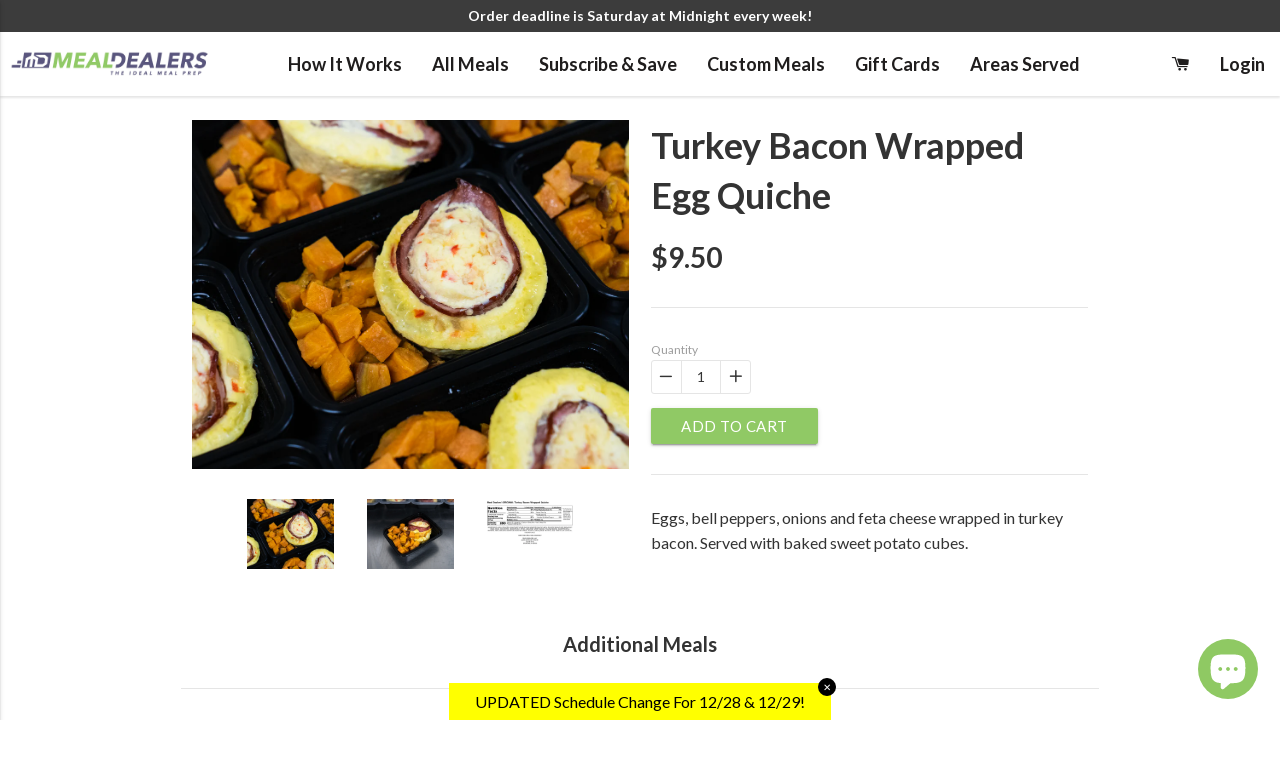

--- FILE ---
content_type: text/html; charset=utf-8
request_url: https://mealdealers.com/collections/subscription-eligible-products/products/turkey-bacon-wrapped-egg-quiche
body_size: 39276
content:
<!doctype html>
<!--[if IE 8]><html class="no-js lt-ie9" lang="en"> <![endif]-->
<!--[if IE 9 ]><html class="ie9 no-js"> <![endif]-->
<!--[if (gt IE 9)|!(IE)]><!--> <html class="no-js"> <!--<![endif]-->
<head>
<!-- "snippets/booster-seo.liquid" was not rendered, the associated app was uninstalled -->
  <!-- Basic page needs ================================================== -->
  <meta charset="utf-8">
  <meta http-equiv="X-UA-Compatible" content="IE=edge,chrome=1">

  <link rel="shortcut icon" href="https://cdn.shopify.com/s/files/1/2321/8557/files/md_logo_50x.png?12118836330204415309" type="image/png" />

  <!-- Title and description ================================================== -->
  

  

  <!-- Helpers ================================================== -->
  <!-- /snippets/social-meta-tags.liquid -->


  <meta property="og:type" content="product">
  <meta property="og:title" content="Turkey Bacon Wrapped Egg Quiche">
  
    <meta property="og:image" content="http://mealdealers.com/cdn/shop/products/Meal_Dealers_ORIGINAL_Turkey_Bacon_Wrapped_Quiche_-_Nutrition_Label_grande.jpg?v=1615043804">
    <meta property="og:image:secure_url" content="https://mealdealers.com/cdn/shop/products/Meal_Dealers_ORIGINAL_Turkey_Bacon_Wrapped_Quiche_-_Nutrition_Label_grande.jpg?v=1615043804">
  
    <meta property="og:image" content="http://mealdealers.com/cdn/shop/products/DSC01522_grande.jpg?v=1615043804">
    <meta property="og:image:secure_url" content="https://mealdealers.com/cdn/shop/products/DSC01522_grande.jpg?v=1615043804">
  
    <meta property="og:image" content="http://mealdealers.com/cdn/shop/products/DSC09388_grande.png?v=1615043804">
    <meta property="og:image:secure_url" content="https://mealdealers.com/cdn/shop/products/DSC09388_grande.png?v=1615043804">
  
  <meta property="og:description" content="Eggs, bell peppers, onions and feta cheese wrapped in turkey bacon. Served with baked sweet potato cubes.
 ">
  <meta property="og:price:amount" content="9.50">
  <meta property="og:price:currency" content="USD">

<meta property="og:url" content="https://mealdealers.com/products/turkey-bacon-wrapped-egg-quiche">
<meta property="og:site_name" content="Meal Dealers">




  <meta name="twitter:card" content="summary">


  <meta name="twitter:title" content="Turkey Bacon Wrapped Egg Quiche">
  <meta name="twitter:description" content="Eggs, bell peppers, onions and feta cheese wrapped in turkey bacon. Served with baked sweet potato cubes.
 ">
  <meta name="twitter:image" content="https://mealdealers.com/cdn/shop/products/DSC09388_grande.png?v=1615043804">
  <meta name="twitter:image:width" content="600">
  <meta name="twitter:image:height" content="600">


  <link rel="canonical" href="https://mealdealers.com/products/turkey-bacon-wrapped-egg-quiche">
  <meta name="viewport" content="width=device-width,initial-scale=1,shrink-to-fit=no">
  <meta name="theme-color" content="#747474">

  <meta name="google-site-verification" content="oP7tyTzqiIbYiw3cRbfOoOjVpJoeBeEsKyEby0J7_F8" />
  <meta name="facebook-domain-verification" content="mo7bygohugulpw51dlnw24jtouvc2x" />

  <!-- CSS ================================================== -->
  <link rel="stylesheet" href="https://cdnjs.cloudflare.com/ajax/libs/materialize/0.100.1/css/materialize.min.css">
  <link href="//mealdealers.com/cdn/shop/t/6/assets/timber.css?v=9588915338220384031599011608" rel="stylesheet" type="text/css" media="all" />
  <link href="//mealdealers.com/cdn/shop/t/6/assets/custom.css?v=157829859213060923661599011114" rel="stylesheet" type="text/css" media="all" />
  <link href="//mealdealers.com/cdn/shop/t/6/assets/styles.css?v=80311054376325556341599620148" rel="stylesheet" type="text/css" media="all" />

  <link href="https://fonts.googleapis.com/css2?family=Lato:wght@400;700&display=swap" rel="stylesheet">

  <noscript id="deferred-styles">
    <link href="//mealdealers.com/cdn/shop/t/6/assets/slick.css?v=98340474046176884051599011128" rel="stylesheet" type="text/css" media="all" />
    <link href="https://fonts.googleapis.com/icon?family=Material+Icons" rel="stylesheet">
    <link href="https://fonts.googleapis.com/css?family=Source+Sans+Pro" rel="stylesheet">
  </noscript>

  <script>
    var loadDeferredStyles = function() {
      var addStylesNode = document.getElementById("deferred-styles");
      var replacement = document.createElement("div");
      replacement.innerHTML = addStylesNode.textContent;
      document.body.appendChild(replacement)
      addStylesNode.parentElement.removeChild(addStylesNode);
    };
    var raf = requestAnimationFrame || mozRequestAnimationFrame ||
        webkitRequestAnimationFrame || msRequestAnimationFrame;
    if (raf) raf(function() { window.setTimeout(loadDeferredStyles, 0); });
    else window.addEventListener('load', loadDeferredStyles);
  </script>

  <!-- Header hook for plugins ================================================== -->
  <script>window.performance && window.performance.mark && window.performance.mark('shopify.content_for_header.start');</script><meta id="shopify-digital-wallet" name="shopify-digital-wallet" content="/23218557/digital_wallets/dialog">
<meta name="shopify-checkout-api-token" content="3fc5ebd63c781c44149b7d761978bbf8">
<meta id="in-context-paypal-metadata" data-shop-id="23218557" data-venmo-supported="false" data-environment="production" data-locale="en_US" data-paypal-v4="true" data-currency="USD">
<link rel="alternate" type="application/json+oembed" href="https://mealdealers.com/products/turkey-bacon-wrapped-egg-quiche.oembed">
<script async="async" src="/checkouts/internal/preloads.js?locale=en-US"></script>
<link rel="preconnect" href="https://shop.app" crossorigin="anonymous">
<script async="async" src="https://shop.app/checkouts/internal/preloads.js?locale=en-US&shop_id=23218557" crossorigin="anonymous"></script>
<script id="apple-pay-shop-capabilities" type="application/json">{"shopId":23218557,"countryCode":"US","currencyCode":"USD","merchantCapabilities":["supports3DS"],"merchantId":"gid:\/\/shopify\/Shop\/23218557","merchantName":"Meal Dealers","requiredBillingContactFields":["postalAddress","email","phone"],"requiredShippingContactFields":["postalAddress","email","phone"],"shippingType":"shipping","supportedNetworks":["visa","masterCard","amex","discover","elo","jcb"],"total":{"type":"pending","label":"Meal Dealers","amount":"1.00"},"shopifyPaymentsEnabled":true,"supportsSubscriptions":true}</script>
<script id="shopify-features" type="application/json">{"accessToken":"3fc5ebd63c781c44149b7d761978bbf8","betas":["rich-media-storefront-analytics"],"domain":"mealdealers.com","predictiveSearch":true,"shopId":23218557,"locale":"en"}</script>
<script>var Shopify = Shopify || {};
Shopify.shop = "mealdealers-dev.myshopify.com";
Shopify.locale = "en";
Shopify.currency = {"active":"USD","rate":"1.0"};
Shopify.country = "US";
Shopify.theme = {"name":"UX Improvements","id":83294912621,"schema_name":null,"schema_version":null,"theme_store_id":null,"role":"main"};
Shopify.theme.handle = "null";
Shopify.theme.style = {"id":null,"handle":null};
Shopify.cdnHost = "mealdealers.com/cdn";
Shopify.routes = Shopify.routes || {};
Shopify.routes.root = "/";</script>
<script type="module">!function(o){(o.Shopify=o.Shopify||{}).modules=!0}(window);</script>
<script>!function(o){function n(){var o=[];function n(){o.push(Array.prototype.slice.apply(arguments))}return n.q=o,n}var t=o.Shopify=o.Shopify||{};t.loadFeatures=n(),t.autoloadFeatures=n()}(window);</script>
<script>
  window.ShopifyPay = window.ShopifyPay || {};
  window.ShopifyPay.apiHost = "shop.app\/pay";
  window.ShopifyPay.redirectState = null;
</script>
<script id="shop-js-analytics" type="application/json">{"pageType":"product"}</script>
<script defer="defer" async type="module" src="//mealdealers.com/cdn/shopifycloud/shop-js/modules/v2/client.init-shop-cart-sync_BT-GjEfc.en.esm.js"></script>
<script defer="defer" async type="module" src="//mealdealers.com/cdn/shopifycloud/shop-js/modules/v2/chunk.common_D58fp_Oc.esm.js"></script>
<script defer="defer" async type="module" src="//mealdealers.com/cdn/shopifycloud/shop-js/modules/v2/chunk.modal_xMitdFEc.esm.js"></script>
<script type="module">
  await import("//mealdealers.com/cdn/shopifycloud/shop-js/modules/v2/client.init-shop-cart-sync_BT-GjEfc.en.esm.js");
await import("//mealdealers.com/cdn/shopifycloud/shop-js/modules/v2/chunk.common_D58fp_Oc.esm.js");
await import("//mealdealers.com/cdn/shopifycloud/shop-js/modules/v2/chunk.modal_xMitdFEc.esm.js");

  window.Shopify.SignInWithShop?.initShopCartSync?.({"fedCMEnabled":true,"windoidEnabled":true});

</script>
<script>
  window.Shopify = window.Shopify || {};
  if (!window.Shopify.featureAssets) window.Shopify.featureAssets = {};
  window.Shopify.featureAssets['shop-js'] = {"shop-cart-sync":["modules/v2/client.shop-cart-sync_DZOKe7Ll.en.esm.js","modules/v2/chunk.common_D58fp_Oc.esm.js","modules/v2/chunk.modal_xMitdFEc.esm.js"],"init-fed-cm":["modules/v2/client.init-fed-cm_B6oLuCjv.en.esm.js","modules/v2/chunk.common_D58fp_Oc.esm.js","modules/v2/chunk.modal_xMitdFEc.esm.js"],"shop-cash-offers":["modules/v2/client.shop-cash-offers_D2sdYoxE.en.esm.js","modules/v2/chunk.common_D58fp_Oc.esm.js","modules/v2/chunk.modal_xMitdFEc.esm.js"],"shop-login-button":["modules/v2/client.shop-login-button_QeVjl5Y3.en.esm.js","modules/v2/chunk.common_D58fp_Oc.esm.js","modules/v2/chunk.modal_xMitdFEc.esm.js"],"pay-button":["modules/v2/client.pay-button_DXTOsIq6.en.esm.js","modules/v2/chunk.common_D58fp_Oc.esm.js","modules/v2/chunk.modal_xMitdFEc.esm.js"],"shop-button":["modules/v2/client.shop-button_DQZHx9pm.en.esm.js","modules/v2/chunk.common_D58fp_Oc.esm.js","modules/v2/chunk.modal_xMitdFEc.esm.js"],"avatar":["modules/v2/client.avatar_BTnouDA3.en.esm.js"],"init-windoid":["modules/v2/client.init-windoid_CR1B-cfM.en.esm.js","modules/v2/chunk.common_D58fp_Oc.esm.js","modules/v2/chunk.modal_xMitdFEc.esm.js"],"init-shop-for-new-customer-accounts":["modules/v2/client.init-shop-for-new-customer-accounts_C_vY_xzh.en.esm.js","modules/v2/client.shop-login-button_QeVjl5Y3.en.esm.js","modules/v2/chunk.common_D58fp_Oc.esm.js","modules/v2/chunk.modal_xMitdFEc.esm.js"],"init-shop-email-lookup-coordinator":["modules/v2/client.init-shop-email-lookup-coordinator_BI7n9ZSv.en.esm.js","modules/v2/chunk.common_D58fp_Oc.esm.js","modules/v2/chunk.modal_xMitdFEc.esm.js"],"init-shop-cart-sync":["modules/v2/client.init-shop-cart-sync_BT-GjEfc.en.esm.js","modules/v2/chunk.common_D58fp_Oc.esm.js","modules/v2/chunk.modal_xMitdFEc.esm.js"],"shop-toast-manager":["modules/v2/client.shop-toast-manager_DiYdP3xc.en.esm.js","modules/v2/chunk.common_D58fp_Oc.esm.js","modules/v2/chunk.modal_xMitdFEc.esm.js"],"init-customer-accounts":["modules/v2/client.init-customer-accounts_D9ZNqS-Q.en.esm.js","modules/v2/client.shop-login-button_QeVjl5Y3.en.esm.js","modules/v2/chunk.common_D58fp_Oc.esm.js","modules/v2/chunk.modal_xMitdFEc.esm.js"],"init-customer-accounts-sign-up":["modules/v2/client.init-customer-accounts-sign-up_iGw4briv.en.esm.js","modules/v2/client.shop-login-button_QeVjl5Y3.en.esm.js","modules/v2/chunk.common_D58fp_Oc.esm.js","modules/v2/chunk.modal_xMitdFEc.esm.js"],"shop-follow-button":["modules/v2/client.shop-follow-button_CqMgW2wH.en.esm.js","modules/v2/chunk.common_D58fp_Oc.esm.js","modules/v2/chunk.modal_xMitdFEc.esm.js"],"checkout-modal":["modules/v2/client.checkout-modal_xHeaAweL.en.esm.js","modules/v2/chunk.common_D58fp_Oc.esm.js","modules/v2/chunk.modal_xMitdFEc.esm.js"],"shop-login":["modules/v2/client.shop-login_D91U-Q7h.en.esm.js","modules/v2/chunk.common_D58fp_Oc.esm.js","modules/v2/chunk.modal_xMitdFEc.esm.js"],"lead-capture":["modules/v2/client.lead-capture_BJmE1dJe.en.esm.js","modules/v2/chunk.common_D58fp_Oc.esm.js","modules/v2/chunk.modal_xMitdFEc.esm.js"],"payment-terms":["modules/v2/client.payment-terms_Ci9AEqFq.en.esm.js","modules/v2/chunk.common_D58fp_Oc.esm.js","modules/v2/chunk.modal_xMitdFEc.esm.js"]};
</script>
<script>(function() {
  var isLoaded = false;
  function asyncLoad() {
    if (isLoaded) return;
    isLoaded = true;
    var urls = ["https:\/\/chimpstatic.com\/mcjs-connected\/js\/users\/9f98a1671117876139bbed2e5\/6f615fb5514ef5f60bfcca31e.js?shop=mealdealers-dev.myshopify.com","https:\/\/js.smile.io\/v1\/smile-shopify.js?shop=mealdealers-dev.myshopify.com","https:\/\/static.rechargecdn.com\/assets\/js\/widget.min.js?shop=mealdealers-dev.myshopify.com"];
    for (var i = 0; i < urls.length; i++) {
      var s = document.createElement('script');
      s.type = 'text/javascript';
      s.async = true;
      s.src = urls[i];
      var x = document.getElementsByTagName('script')[0];
      x.parentNode.insertBefore(s, x);
    }
  };
  if(window.attachEvent) {
    window.attachEvent('onload', asyncLoad);
  } else {
    window.addEventListener('load', asyncLoad, false);
  }
})();</script>
<script id="__st">var __st={"a":23218557,"offset":-18000,"reqid":"ffef39d5-7047-44be-9ecb-d1996bfab0d6-1769258915","pageurl":"mealdealers.com\/collections\/subscription-eligible-products\/products\/turkey-bacon-wrapped-egg-quiche","u":"82f0f82d0cc2","p":"product","rtyp":"product","rid":61881843740};</script>
<script>window.ShopifyPaypalV4VisibilityTracking = true;</script>
<script id="captcha-bootstrap">!function(){'use strict';const t='contact',e='account',n='new_comment',o=[[t,t],['blogs',n],['comments',n],[t,'customer']],c=[[e,'customer_login'],[e,'guest_login'],[e,'recover_customer_password'],[e,'create_customer']],r=t=>t.map((([t,e])=>`form[action*='/${t}']:not([data-nocaptcha='true']) input[name='form_type'][value='${e}']`)).join(','),a=t=>()=>t?[...document.querySelectorAll(t)].map((t=>t.form)):[];function s(){const t=[...o],e=r(t);return a(e)}const i='password',u='form_key',d=['recaptcha-v3-token','g-recaptcha-response','h-captcha-response',i],f=()=>{try{return window.sessionStorage}catch{return}},m='__shopify_v',_=t=>t.elements[u];function p(t,e,n=!1){try{const o=window.sessionStorage,c=JSON.parse(o.getItem(e)),{data:r}=function(t){const{data:e,action:n}=t;return t[m]||n?{data:e,action:n}:{data:t,action:n}}(c);for(const[e,n]of Object.entries(r))t.elements[e]&&(t.elements[e].value=n);n&&o.removeItem(e)}catch(o){console.error('form repopulation failed',{error:o})}}const l='form_type',E='cptcha';function T(t){t.dataset[E]=!0}const w=window,h=w.document,L='Shopify',v='ce_forms',y='captcha';let A=!1;((t,e)=>{const n=(g='f06e6c50-85a8-45c8-87d0-21a2b65856fe',I='https://cdn.shopify.com/shopifycloud/storefront-forms-hcaptcha/ce_storefront_forms_captcha_hcaptcha.v1.5.2.iife.js',D={infoText:'Protected by hCaptcha',privacyText:'Privacy',termsText:'Terms'},(t,e,n)=>{const o=w[L][v],c=o.bindForm;if(c)return c(t,g,e,D).then(n);var r;o.q.push([[t,g,e,D],n]),r=I,A||(h.body.append(Object.assign(h.createElement('script'),{id:'captcha-provider',async:!0,src:r})),A=!0)});var g,I,D;w[L]=w[L]||{},w[L][v]=w[L][v]||{},w[L][v].q=[],w[L][y]=w[L][y]||{},w[L][y].protect=function(t,e){n(t,void 0,e),T(t)},Object.freeze(w[L][y]),function(t,e,n,w,h,L){const[v,y,A,g]=function(t,e,n){const i=e?o:[],u=t?c:[],d=[...i,...u],f=r(d),m=r(i),_=r(d.filter((([t,e])=>n.includes(e))));return[a(f),a(m),a(_),s()]}(w,h,L),I=t=>{const e=t.target;return e instanceof HTMLFormElement?e:e&&e.form},D=t=>v().includes(t);t.addEventListener('submit',(t=>{const e=I(t);if(!e)return;const n=D(e)&&!e.dataset.hcaptchaBound&&!e.dataset.recaptchaBound,o=_(e),c=g().includes(e)&&(!o||!o.value);(n||c)&&t.preventDefault(),c&&!n&&(function(t){try{if(!f())return;!function(t){const e=f();if(!e)return;const n=_(t);if(!n)return;const o=n.value;o&&e.removeItem(o)}(t);const e=Array.from(Array(32),(()=>Math.random().toString(36)[2])).join('');!function(t,e){_(t)||t.append(Object.assign(document.createElement('input'),{type:'hidden',name:u})),t.elements[u].value=e}(t,e),function(t,e){const n=f();if(!n)return;const o=[...t.querySelectorAll(`input[type='${i}']`)].map((({name:t})=>t)),c=[...d,...o],r={};for(const[a,s]of new FormData(t).entries())c.includes(a)||(r[a]=s);n.setItem(e,JSON.stringify({[m]:1,action:t.action,data:r}))}(t,e)}catch(e){console.error('failed to persist form',e)}}(e),e.submit())}));const S=(t,e)=>{t&&!t.dataset[E]&&(n(t,e.some((e=>e===t))),T(t))};for(const o of['focusin','change'])t.addEventListener(o,(t=>{const e=I(t);D(e)&&S(e,y())}));const B=e.get('form_key'),M=e.get(l),P=B&&M;t.addEventListener('DOMContentLoaded',(()=>{const t=y();if(P)for(const e of t)e.elements[l].value===M&&p(e,B);[...new Set([...A(),...v().filter((t=>'true'===t.dataset.shopifyCaptcha))])].forEach((e=>S(e,t)))}))}(h,new URLSearchParams(w.location.search),n,t,e,['guest_login'])})(!0,!0)}();</script>
<script integrity="sha256-4kQ18oKyAcykRKYeNunJcIwy7WH5gtpwJnB7kiuLZ1E=" data-source-attribution="shopify.loadfeatures" defer="defer" src="//mealdealers.com/cdn/shopifycloud/storefront/assets/storefront/load_feature-a0a9edcb.js" crossorigin="anonymous"></script>
<script crossorigin="anonymous" defer="defer" src="//mealdealers.com/cdn/shopifycloud/storefront/assets/shopify_pay/storefront-65b4c6d7.js?v=20250812"></script>
<script data-source-attribution="shopify.dynamic_checkout.dynamic.init">var Shopify=Shopify||{};Shopify.PaymentButton=Shopify.PaymentButton||{isStorefrontPortableWallets:!0,init:function(){window.Shopify.PaymentButton.init=function(){};var t=document.createElement("script");t.src="https://mealdealers.com/cdn/shopifycloud/portable-wallets/latest/portable-wallets.en.js",t.type="module",document.head.appendChild(t)}};
</script>
<script data-source-attribution="shopify.dynamic_checkout.buyer_consent">
  function portableWalletsHideBuyerConsent(e){var t=document.getElementById("shopify-buyer-consent"),n=document.getElementById("shopify-subscription-policy-button");t&&n&&(t.classList.add("hidden"),t.setAttribute("aria-hidden","true"),n.removeEventListener("click",e))}function portableWalletsShowBuyerConsent(e){var t=document.getElementById("shopify-buyer-consent"),n=document.getElementById("shopify-subscription-policy-button");t&&n&&(t.classList.remove("hidden"),t.removeAttribute("aria-hidden"),n.addEventListener("click",e))}window.Shopify?.PaymentButton&&(window.Shopify.PaymentButton.hideBuyerConsent=portableWalletsHideBuyerConsent,window.Shopify.PaymentButton.showBuyerConsent=portableWalletsShowBuyerConsent);
</script>
<script data-source-attribution="shopify.dynamic_checkout.cart.bootstrap">document.addEventListener("DOMContentLoaded",(function(){function t(){return document.querySelector("shopify-accelerated-checkout-cart, shopify-accelerated-checkout")}if(t())Shopify.PaymentButton.init();else{new MutationObserver((function(e,n){t()&&(Shopify.PaymentButton.init(),n.disconnect())})).observe(document.body,{childList:!0,subtree:!0})}}));
</script>
<link id="shopify-accelerated-checkout-styles" rel="stylesheet" media="screen" href="https://mealdealers.com/cdn/shopifycloud/portable-wallets/latest/accelerated-checkout-backwards-compat.css" crossorigin="anonymous">
<style id="shopify-accelerated-checkout-cart">
        #shopify-buyer-consent {
  margin-top: 1em;
  display: inline-block;
  width: 100%;
}

#shopify-buyer-consent.hidden {
  display: none;
}

#shopify-subscription-policy-button {
  background: none;
  border: none;
  padding: 0;
  text-decoration: underline;
  font-size: inherit;
  cursor: pointer;
}

#shopify-subscription-policy-button::before {
  box-shadow: none;
}

      </style>

<script>window.performance && window.performance.mark && window.performance.mark('shopify.content_for_header.end');</script>
  <!-- /snippets/oldIE-js.liquid -->


<!--[if lt IE 9]>
<script src="//cdnjs.cloudflare.com/ajax/libs/html5shiv/3.7.2/html5shiv.min.js" type="text/javascript"></script>
<script src="//mealdealers.com/cdn/shop/t/6/assets/respond.min.js?v=52248677837542619231599011127" type="text/javascript"></script>
<link href="//mealdealers.com/cdn/shop/t/6/assets/respond-proxy.html" id="respond-proxy" rel="respond-proxy" />
<link href="//mealdealers.com/search?q=f6cb310efc4d3e1cedfadb846b77f1d4" id="respond-redirect" rel="respond-redirect" />
<script src="//mealdealers.com/search?q=f6cb310efc4d3e1cedfadb846b77f1d4" type="text/javascript"></script>
<![endif]-->



  <script src="//ajax.googleapis.com/ajax/libs/jquery/1.12.4/jquery.min.js"></script>
  <script src="//mealdealers.com/cdn/shop/t/6/assets/modernizr.min.js?v=137617515274177302221599011126" defer></script>

  
  


<script id="sca_fg_cart_ShowGiftAsProductTemplate" type="text/template">
  
  <div class="item not-sca-qv" id="sca-freegift-{{productID}}">
    <a class="close_box" style="display: none;position: absolute;top:5px;right: 10px;font-size: 22px;font-weight: bold;cursor: pointer;text-decoration:none;color: #aaa;">×</a>
    <a href="/products/{{productHandle}}" target="_blank"><img style="margin-left: auto; margin-right: auto; width: 50%;" class="lazyOwl" data-src="{{productImageURL}}"></a>
    <div class="sca-product-shop">
      <div class="review-summary3">
        <div class="yotpo bottomLine" style="text-align:center"
          data-product-id="{{productID}}"
          data-product-models="{{productID}}"
          data-name="{{productTitle}}"
          data-url="/products/{{productHandle}}">
        </div>
      </div>
      <div class="f-fix"><span class="sca-product-title" style="white-space: nowrap;color:#000;{{showfgTitle}}">{{productTitle}}</span>
          <div id="product-variants-{{productID}}">
            <div class="sca-price" id="price-field-{{productID}}">
              <span class="sca-old-price">{{variant_compare_at_price}}</span>
              <span class="sca-special-price">{{variant_price}}</span>
            </div>
            <div id="stay-content-sca-freegift-{{productID}}" class="sca-fg-cart-item">
              <a class="close_box" style="display: none;position: absolute;top:5px;right: 10px;font-size: 22px;font-weight: bold;cursor: pointer;text-decoration:none;color: #aaa;">×</a>
              <select id="product-select-{{productID}}" name="id" style="display: none">
                {{optionVariantData}}
              </select>
            </div>
          </div>
          <button type='button' id="sca-btn-select-{{productID}}" class="sca-button" onclick="onclickSelect_{{productID}}();"><span>{{SelectButton}}</span></button>
          <button type='button' id="sca-btn-{{productID}}" class="sca-button" style="display: none"><span>{{AddToCartButton}}</span></button>
      </div>
    </div>
  </div>
  
</script>
<script id = "sca_fg_cart_ShowGiftAsProductScriptTemplate" type="text/template">
  
  
    var selectCallback_{{productID}}=function(t,a){if(t?(t.available?(SECOMAPP.jQuery("#sca-btn-{{productID}}").removeClass("disabled").removeAttr("disabled").html("<span>{{AddToCartButton}}</span>").fadeTo(200,1),SECOMAPP.jQuery("#sca-btn-{{productID}}").unbind("click"),SECOMAPP.jQuery("#sca-btn-{{productID}}").click(SECOMAPP.jQuery.proxy(function(){SECOMAPP.addGiftToCart(t.id,1)},t))):SECOMAPP.jQuery("#sca-btn-{{productID}}").html("<span>{{UnavailableButton}}</span>").addClass("disabled").attr("disabled","disabled").fadeTo(200,.5),t.compare_at_price>t.price?SECOMAPP.jQuery("#price-field-{{productID}}").html("<span class='sca-old-price'>"+SECOMAPP.formatMoney(t.compare_at_price)+"</span>&nbsp;<s class='sca-special-price'>"+SECOMAPP.formatMoney(t.price)+"</s>"):SECOMAPP.jQuery("#price-field-{{productID}}").html("<span class='sca-special-price'>"+SECOMAPP.formatMoney(t.price)+"</span>")):SECOMAPP.jQuery("#sca-btn-{{productID}}").html("<span>{{UnavailableButton}}</span>").addClass("disabled").attr("disabled","disabled").fadeTo(200,.5),t&&t.featured_image){var e=SECOMAPP.jQuery("#sca-freegift-{{productID}} img"),_=t.featured_image,c=e[0];Shopify.Image.switchImage(_,c,function(t,a,e){SECOMAPP.jQuery(e).parents("a").attr("href",t),SECOMAPP.jQuery(e).attr("src",t)})}},onclickSelect_{{productID}}=function(t){SECOMAPP.jQuery.getJSON("/products/{{productHandle}}.js",{_:(new Date).getTime()},function(t){SECOMAPP.jQuery(".owl-item #sca-freegift-{{productID}} span.sca-product-title").html(t.title);var e=[];SECOMAPP.jQuery.each(t.options,function(t,a){e[t]=a.name}),t.options=e;for(var a={{variantsGiftList}},_={{mainVariantsList}},c=t.variants.length-1;-1<c;c--)a.indexOf(t.variants[c].id)<0&&_.indexOf(t.variants[c].id)<0&&t.variants.splice(c,1);for(var o=_.length-1;-1<o;o--){var i=a[o],r=_[o],n=-1,s=-1;for(c=t.variants.length-1;-1<c;c--)t.variants[c].id==i?n=c:t.variants[c].id==r&&(s=c);-1<n&&-1<s&n!==s?("undefined"!=typeof SECOMAPP&&void 0!==SECOMAPP.fgsettings&&!0===SECOMAPP.fgsettings.sca_sync_gift&&void 0!==SECOMAPP.fgsettings.sca_fg_gift_variant_quantity_format&&"equal_original_inventory"===SECOMAPP.fgsettings.sca_fg_gift_variant_quantity_format&&(t.variants[n].available=t.variants[s].available,t.variants[n].inventory_management=t.variants[s].inventory_management),t.variants[n].option1=t.variants[s].option1,t.variants[n].options[0].name=t.variants[s].options[0].name,t.variants[n].options[1]&&(t.variants[n].options[1].name=t.variants[s].options[1].name,t.variants[n].option2=t.variants[s].option2),t.variants[n].options[2]&&(t.variants[n].options[2].name=t.variants[s].options[2].name,t.variants[n].option3=t.variants[s].option3),t.variants[n].title=t.variants[s].title,t.variants[n].name=t.variants[s].name,t.variants[n].public_title=t.variants[s].public_title,t.variants.splice(s,1)):(t.variants[s].id=i,t.variants[s].compare_at_price||(t.variants[s].compare_at_price=t.variants[s].price),t.variants[s].price=SECOMAPP.fgdata.giftid_price_mapping[i])}SECOMAPP.jQuery("#sca-btn-select-{{productID}}").hide(),SECOMAPP.jQuery("#product-select-{{productID}}").show(),SECOMAPP.jQuery("#sca-btn-{{productID}}").show(),SECOMAPP.jQuery("#stay-content-sca-freegift-{{productID}} .close_box").show(),SECOMAPP.jQuery("#stay-content-sca-freegift-{{productID}} .close_box").click(function(){SECOMAPP.jQuery("#stay-content-sca-freegift-{{productID}}").hide(),SECOMAPP.jQuery("#sca-btn-{{productID}}").hide(),SECOMAPP.jQuery("#sca-btn-select-{{productID}}").show()}),onclickSelect_{{productID}}=function(){SECOMAPP.jQuery("#stay-content-sca-freegift-{{productID}}").show(),SECOMAPP.jQuery("#sca-btn-{{productID}}").show(),SECOMAPP.jQuery("#sca-btn-select-{{productID}}").hide()},1==t.variants.length?(-1!==t.variants[0].title.indexOf("Default")&&SECOMAPP.jQuery("#sca-freegift-{{productID}} .selector-wrapper").hide(),1==t.variants[0].available&&(SECOMAPP.jQuery("#sca-btn-{{productID}}").show(),SECOMAPP.jQuery("#sca-btn-select-{{productID}}").hide(),SECOMAPP.jQuery("#sca-btn-{{productID}}").removeClass("disabled").removeAttr("disabled").html("<span>{{AddToCartButton}}</span>").fadeTo(200,1),SECOMAPP.jQuery("#sca-btn-{{productID}}").unbind("click"),SECOMAPP.jQuery("#sca-btn-{{productID}}").click(SECOMAPP.jQuery.proxy(function(){SECOMAPP.addGiftToCart(t.variants[0].id,1)},t)))):(new Shopify.OptionSelectors("product-select-{{productID}}",{product:t,onVariantSelected:selectCallback_{{productID}},enableHistoryState:!0}),SECOMAPP.jQuery("#stay-content-sca-freegift-{{productID}}").show(),SECOMAPP.jQuery("#stay-content-sca-freegift-{{productID}}").focus())})};1=={{variantsGiftList}}.length&&onclickSelect_{{productID}}();
  
</script>

<script id="sca_fg_cart_ShowGiftAsVariantTemplate" type="text/template">
  
  <div class="item not-sca-qv" id="sca-freegift-{{variantID}}">
    <a href="/products/{{productHandle}}?variant={{originalVariantID}}" target="_blank"><img style="margin-left: auto; margin-right: auto; width: 50%;" class="lazyOwl" data-src="{{variantImageURL}}"></a>
    <div class="sca-product-shop">
      <div class="review-summary3">
        <div class="yotpo bottomLine" style="text-align:center"
          data-product-id="{{productID}}"
          data-product-models="{{productID}}"
          data-name="{{productTitle}}"
          data-url="/products/{{productHandle}}">
        </div>
      </div>
      <div class="f-fix">
        <span class="sca-product-title" style="white-space: nowrap;color:#000;">{{variantTitle}}</span>
        <div class="sca-price">
          <span class="sca-old-price">{{variant_compare_at_price}}</span>
          <span class="sca-special-price">{{variant_price}}</span>
        </div>
        <button type="button" id="sca-btn{{variantID}}" class="sca-button" onclick="SECOMAPP.addGiftToCart({{variantID}},1);">
          <span>{{AddToCartButton}}</span>
        </button>
      </div>
    </div>
  </div>
  
</script>

<script id="sca_fg_prod_GiftList" type="text/template">
  
  <a style="text-decoration: none !important" id ="{{giftShowID}}" class="product-image freegif-product-image freegift-info-{{giftShowID}}"
     title="{{giftTitle}}" href="/products/{{productsHandle}}">
    <img class="not-sca-qv" src="{{giftImgUrl}}" alt="{{giftTitle}}" />
  </a>
  
</script>

<script id="sca_fg_prod_Gift_PopupDetail" type="text/template">
  
  <div class="sca-fg-item fg-info-{{giftShowID}}" style="display:none;z-index:2147483647;">
    <div class="sca-fg-item-options">
      <div class="sca-fg-item-option-title">
        <em>{{freegiftRuleName}}</em>
      </div>
      <div class="sca-fg-item-option-ct">
        <!--        <div class="sca-fg-image-item">
                        <img src="{{giftImgUrl}}" /> -->
        <div class="sca-fg-item-name">
          <a href="#">{{giftTitle}}</a>
        </div>
        <!--        </div> -->
      </div>
    </div>
  </div>
  
</script>

<script id="sca_fg_ajax_GiftListPopup" type="text/template">
  
  <div id="freegift_popup" class="mfp-hide">
    <div id="sca-fg-owl-carousel">
      <div id="freegift_cart_container" class="sca-fg-cart-container" style="display: none;">
        <div id="freegift_message" class="owl-carousel"></div>
      </div>
      <div id="sca-fg-slider-cart" style="display: none;">
        <div class="sca-fg-cart-title">
          <strong>{{popupTitle}}</strong>
        </div>
        <div id="sca_freegift_list" class="owl-carousel"></div>
      </div>
    </div>
  </div>
  
</script>

<script id="sca_fg_checkout_confirm_popup" type="text/template">
    
         <div class='sca-fg-checkout-confirm-popup' style='font-family: "Myriad","Cardo","Big Caslon","Bodoni MT",Georgia,serif; position: relative;background: #FFF;padding: 20px 20px 50px 20px;width: auto;max-width: 500px;margin: 20px auto;'>
             <h1 style='font-family: "Oswald","Cardo","Big Caslon","Bodoni MT",Georgia,serif;'>YOU CAN STILL ADD MORE!</h1>
             <p>You get 1 free item with every product purchased. It looks like you can still add more free item(s) to your cart. What would you like to do?</p>
             <p class='sca-fg-checkout-confirm-buttons' style='float: right;'>
                 <a class='btn popup-modal-dismiss action_button add_to_cart' href='#' style='width: 200px !important;margin-right: 20px;'>ADD MORE</a>
                 <a class='btn checkout__button continue-checkout action_button add_to_cart' href='/checkout' style='width: 200px !important;'>CHECKOUT</a>
             </p>
         </div>
    
</script>



<link href="//mealdealers.com/cdn/shop/t/6/assets/sca.freegift.css?v=165156737669823855401637937992" rel="stylesheet" type="text/css" media="all" />
<script src="//mealdealers.com/cdn/shopifycloud/storefront/assets/themes_support/option_selection-b017cd28.js" type="text/javascript"></script>
<script data-cfasync="false">
    Shopify.money_format = "${{amount}}";
    //enable checking free gifts condition when checkout clicked
    if ((typeof SECOMAPP) === 'undefined') { window.SECOMAPP = {}; };
    SECOMAPP.enableOverrideCheckout = true;
    //    SECOMAPP.preStopAppCallback = function(cart){
    //        if(typeof yotpo!=='undefined' && typeof yotpo.initWidgets==='function'){
    //            yotpo.initWidgets();
    //        }
    //    }
</script>
<script data-cfasync="false" type="text/javascript">
  /* Smart Ecommerce App (SEA Inc)
  * http://www.secomapp.com
  * Do not reuse those source codes if don't have permission of us.
  * */
  
  
  !function(){Array.isArray||(Array.isArray=function(e){return"[object Array]"===Object.prototype.toString.call(e)}),"function"!=typeof Object.create&&(Object.create=function(e){function t(){}return t.prototype=e,new t}),Object.keys||(Object.keys=function(e){var t,o=[];for(t in e)Object.prototype.hasOwnProperty.call(e,t)&&o.push(t);return o}),String.prototype.endsWith||Object.defineProperty(String.prototype,"endsWith",{value:function(e,t){var o=this.toString();(void 0===t||t>o.length)&&(t=o.length),t-=e.length;var r=o.indexOf(e,t);return-1!==r&&r===t},writable:!0,enumerable:!0,configurable:!0}),Array.prototype.indexOf||(Array.prototype.indexOf=function(e,t){var o;if(null==this)throw new TypeError('"this" is null or not defined');var r=Object(this),i=r.length>>>0;if(0===i)return-1;var n=+t||0;if(Math.abs(n)===1/0&&(n=0),n>=i)return-1;for(o=Math.max(n>=0?n:i-Math.abs(n),0);o<i;){if(o in r&&r[o]===e)return o;o++}return-1}),Array.prototype.forEach||(Array.prototype.forEach=function(e,t){var o,r;if(null==this)throw new TypeError(" this is null or not defined");var i=Object(this),n=i.length>>>0;if("function"!=typeof e)throw new TypeError(e+" is not a function");for(arguments.length>1&&(o=t),r=0;r<n;){var a;r in i&&(a=i[r],e.call(o,a,r,i)),r++}}),console=console||{},console.log=console.log||function(){},"undefined"==typeof Shopify&&(Shopify={}),"function"!=typeof Shopify.onError&&(Shopify.onError=function(){}),"undefined"==typeof SECOMAPP&&(SECOMAPP={}),SECOMAPP.removeGiftsVariant=function(e){setTimeout(function(){try{e("select option").not(".sca-fg-cart-item select option").filter(function(){var t=e(this).val(),o=e(this).text();-1!==o.indexOf(" - ")&&(o=o.slice(0,o.indexOf(" - ")));var r=[];return-1!==o.indexOf(" / ")&&(r=o.split(" / "),o=r[r.length-1]),!!(void 0!==SECOMAPP.gifts_list_avai&&void 0!==SECOMAPP.gifts_list_avai[t]||o.endsWith("% off)"))&&(e(this).parent("select").find("option").not(".sca-fg-cart-item select option").filter(function(){var r=e(this).val();return e(this).text().endsWith(o)||r==t}).remove(),e(".dropdown *,ul li,label,div").filter(function(){var r=e(this).html(),i=e(this).data("value");return r&&r.endsWith(o)||i==t}).remove(),!0)})}catch(e){console.log(e)}},500)},SECOMAPP.formatMoney=function(e,t){"string"==typeof e&&(e=e.replace(".",""));var o="",r="undefined"!=typeof Shopify&&void 0!==Shopify.money_format?Shopify.money_format:"{{amount}}",i=/\{\{\s*(\w+)\s*\}\}/,n=t||(void 0!==this.fgsettings&&"string"==typeof this.fgsettings.sca_currency_format&&this.fgsettings.sca_currency_format.indexOf("amount")>-1?this.fgsettings.sca_currency_format:null)||r;if(n.indexOf("amount_no_decimals_no_comma_separator")<0&&n.indexOf("amount_no_comma_separator_up_cents")<0&&n.indexOf("amount_up_cents")<0&&"function"==typeof Shopify.formatMoney)return Shopify.formatMoney(e,n);function a(e,t){return void 0===e?t:e}function s(e,t,o,r,i,n){if(t=a(t,2),o=a(o,","),r=a(r,"."),isNaN(e)||null==e)return 0;var s=(e=(e/100).toFixed(t)).split(".");return s[0].replace(/(\d)(?=(\d\d\d)+(?!\d))/g,"$1"+o)+(s[1]?i&&n?i+s[1]+n:r+s[1]:"")}switch(n.match(i)[1]){case"amount":o=s(e,2);break;case"amount_no_decimals":o=s(e,0);break;case"amount_with_comma_separator":o=s(e,2,",",".");break;case"amount_no_decimals_with_comma_separator":o=s(e,0,",",".");break;case"amount_no_decimals_no_comma_separator":o=s(e,0,"","");break;case"amount_up_cents":o=s(e,2,",","","<sup>","</sup>");break;case"amount_no_comma_separator_up_cents":o=s(e,2,"","","<sup>","</sup>")}return n.replace(i,o)},SECOMAPP.setCookie=function(e,t,o,r,i){var n=new Date;n.setTime(n.getTime()+24*o*60*60*1e3+60*r*1e3);var a="expires="+n.toUTCString();document.cookie=e+"="+t+";"+a+(i?";path="+i:";path=/")},SECOMAPP.deleteCookie=function(e,t){document.cookie=e+"=; expires=Thu, 01 Jan 1970 00:00:00 UTC; "+(t?";path="+t:";path=/")},SECOMAPP.getCookie=function(e){for(var t=e+"=",o=document.cookie.split(";"),r=0;r<o.length;r++){for(var i=o[r];" "==i.charAt(0);)i=i.substring(1);if(0==i.indexOf(t))return i.substring(t.length,i.length)}return""},SECOMAPP.getQueryString=function(){for(var e={},t=window.location.search.substring(1).split("&"),o=0;o<t.length;o++){var r=t[o].split("=");if(void 0===e[r[0]])e[r[0]]=decodeURIComponent(r[1]);else if("string"==typeof e[r[0]]){var i=[e[r[0]],decodeURIComponent(r[1])];e[r[0]]=i}else e[r[0]].push(decodeURIComponent(r[1]))}return e},SECOMAPP.freegifts_product_json=function(e){if(Array.isArray||(Array.isArray=function(e){return"[object Array]"===Object.prototype.toString.call(e)}),String.prototype.endsWith||Object.defineProperty(String.prototype,"endsWith",{value:function(e,t){var o=this.toString();(void 0===t||t>o.length)&&(t=o.length),t-=e.length;var r=o.indexOf(e,t);return-1!==r&&r===t}}),e){if(e.options&&Array.isArray(e.options))for(var t=0;t<e.options.length;t++){if(void 0!==e.options[t]&&void 0!==e.options[t].values)if((r=e.options[t]).values&&Array.isArray(r.values))for(var o=0;o<r.values.length;o++)(r.values[o].endsWith("(Freegifts)")||r.values[o].endsWith("% off)"))&&(r.values.splice(o,1),o--)}if(e.options_with_values&&Array.isArray(e.options_with_values))for(t=0;t<e.options_with_values.length;t++){var r;if(void 0!==e.options_with_values[t]&&void 0!==e.options_with_values[t].values)if((r=e.options_with_values[t]).values&&Array.isArray(r.values))for(o=0;o<r.values.length;o++)(r.values[o].title.endsWith("(Freegifts)")||r.values[o].title.endsWith("% off)"))&&(r.values.splice(o,1),o--)}var i=e.price,n=e.price_max,a=e.price_min,s=e.compare_at_price,c=e.compare_at_price_max,f=e.compare_at_price_min;if(e.variants&&Array.isArray(e.variants))for(var p=0;e.variants.length,void 0!==e.variants[p];p++){var l=e.variants[p],u=l.option3?l.option3:l.option2?l.option2:l.option1?l.option1:l.title?l.title:"";"undefined"!=typeof SECOMAPP&&void 0!==SECOMAPP.gifts_list_avai&&void 0!==SECOMAPP.gifts_list_avai[l.id]||u.endsWith("(Freegifts)")||u.endsWith("% off)")?(e.variants.splice(p,1),p-=1):((!n||n>=l.price)&&(n=l.price,i=l.price),(!a||a<=l.price)&&(a=l.price),l.compare_at_price&&((!c||c>=l.compare_at_price)&&(c=l.compare_at_price,s=l.compare_at_price),(!f||f<=l.compare_at_price)&&(f=l.compare_at_price)),void 0!==l.available&&1==l.available&&(e.available=!0))}e.price=i,e.price_max=a==n?null:a,e.price_min=n==a?null:n,e.compare_at_price=s,e.compare_at_price_max=f,e.compare_at_price_min=c,e.price_varies=n<a,e.compare_at_price_varies=c<f}return e},SECOMAPP.fg_codes=[],""!==SECOMAPP.getCookie("sca_fg_codes")&&(SECOMAPP.fg_codes=JSON.parse(SECOMAPP.getCookie("sca_fg_codes")));var e=SECOMAPP.getQueryString();e.freegifts_code&&-1===SECOMAPP.fg_codes.indexOf(e.freegifts_code)&&(void 0!==SECOMAPP.activateOnlyOnePromoCode&&!0===SECOMAPP.activateOnlyOnePromoCode&&(SECOMAPP.fg_codes=[]),SECOMAPP.fg_codes.push(e.freegifts_code),SECOMAPP.setCookie("sca_fg_codes",JSON.stringify(SECOMAPP.fg_codes)))}();
  
  ;SECOMAPP.customer={};SECOMAPP.customer.orders=[];SECOMAPP.customer.freegifts=[];;SECOMAPP.customer.email=null;SECOMAPP.customer.first_name=null;SECOMAPP.customer.last_name=null;SECOMAPP.customer.tags=null;SECOMAPP.customer.orders_count=null;SECOMAPP.customer.total_spent=null;
</script>



<!-- BEGIN app block: shopify://apps/gift-box/blocks/head/f53ea332-e066-453a-9116-800349284dfb --><script>
const isProductPage = window.location.pathname.includes("/products/");

// Allow redirect only on product pages.
if (isProductPage) {
  const GHOST_PRODUCT_TYPE = "giftbox_ghost_product";
  // Use product handle to check the type of the product.
  const product_type = "";
  if (product_type == GHOST_PRODUCT_TYPE) {
    // Redirect to the GP parent URL stored in the GP's metafields.
    const parent_product_url = '';
    if (parent_product_url === null || parent_product_url === '') {
      window.location.replace("/");
    } else {
      window.location.replace(parent_product_url);
    }
  }
}
</script>

<script
  src="https://giftbox.ds-cdn.com/static/main.js?shop=mealdealers-dev.myshopify.com"

  async

></script>


<!-- END app block --><link href="https://cdn.shopify.com/extensions/0199a438-2b43-7d72-ba8c-f8472dfb5cdc/promotion-popup-allnew-26/assets/popup-main.css" rel="stylesheet" type="text/css" media="all">
<script src="https://cdn.shopify.com/extensions/e8878072-2f6b-4e89-8082-94b04320908d/inbox-1254/assets/inbox-chat-loader.js" type="text/javascript" defer="defer"></script>
<link href="https://monorail-edge.shopifysvc.com" rel="dns-prefetch">
<script>(function(){if ("sendBeacon" in navigator && "performance" in window) {try {var session_token_from_headers = performance.getEntriesByType('navigation')[0].serverTiming.find(x => x.name == '_s').description;} catch {var session_token_from_headers = undefined;}var session_cookie_matches = document.cookie.match(/_shopify_s=([^;]*)/);var session_token_from_cookie = session_cookie_matches && session_cookie_matches.length === 2 ? session_cookie_matches[1] : "";var session_token = session_token_from_headers || session_token_from_cookie || "";function handle_abandonment_event(e) {var entries = performance.getEntries().filter(function(entry) {return /monorail-edge.shopifysvc.com/.test(entry.name);});if (!window.abandonment_tracked && entries.length === 0) {window.abandonment_tracked = true;var currentMs = Date.now();var navigation_start = performance.timing.navigationStart;var payload = {shop_id: 23218557,url: window.location.href,navigation_start,duration: currentMs - navigation_start,session_token,page_type: "product"};window.navigator.sendBeacon("https://monorail-edge.shopifysvc.com/v1/produce", JSON.stringify({schema_id: "online_store_buyer_site_abandonment/1.1",payload: payload,metadata: {event_created_at_ms: currentMs,event_sent_at_ms: currentMs}}));}}window.addEventListener('pagehide', handle_abandonment_event);}}());</script>
<script id="web-pixels-manager-setup">(function e(e,d,r,n,o){if(void 0===o&&(o={}),!Boolean(null===(a=null===(i=window.Shopify)||void 0===i?void 0:i.analytics)||void 0===a?void 0:a.replayQueue)){var i,a;window.Shopify=window.Shopify||{};var t=window.Shopify;t.analytics=t.analytics||{};var s=t.analytics;s.replayQueue=[],s.publish=function(e,d,r){return s.replayQueue.push([e,d,r]),!0};try{self.performance.mark("wpm:start")}catch(e){}var l=function(){var e={modern:/Edge?\/(1{2}[4-9]|1[2-9]\d|[2-9]\d{2}|\d{4,})\.\d+(\.\d+|)|Firefox\/(1{2}[4-9]|1[2-9]\d|[2-9]\d{2}|\d{4,})\.\d+(\.\d+|)|Chrom(ium|e)\/(9{2}|\d{3,})\.\d+(\.\d+|)|(Maci|X1{2}).+ Version\/(15\.\d+|(1[6-9]|[2-9]\d|\d{3,})\.\d+)([,.]\d+|)( \(\w+\)|)( Mobile\/\w+|) Safari\/|Chrome.+OPR\/(9{2}|\d{3,})\.\d+\.\d+|(CPU[ +]OS|iPhone[ +]OS|CPU[ +]iPhone|CPU IPhone OS|CPU iPad OS)[ +]+(15[._]\d+|(1[6-9]|[2-9]\d|\d{3,})[._]\d+)([._]\d+|)|Android:?[ /-](13[3-9]|1[4-9]\d|[2-9]\d{2}|\d{4,})(\.\d+|)(\.\d+|)|Android.+Firefox\/(13[5-9]|1[4-9]\d|[2-9]\d{2}|\d{4,})\.\d+(\.\d+|)|Android.+Chrom(ium|e)\/(13[3-9]|1[4-9]\d|[2-9]\d{2}|\d{4,})\.\d+(\.\d+|)|SamsungBrowser\/([2-9]\d|\d{3,})\.\d+/,legacy:/Edge?\/(1[6-9]|[2-9]\d|\d{3,})\.\d+(\.\d+|)|Firefox\/(5[4-9]|[6-9]\d|\d{3,})\.\d+(\.\d+|)|Chrom(ium|e)\/(5[1-9]|[6-9]\d|\d{3,})\.\d+(\.\d+|)([\d.]+$|.*Safari\/(?![\d.]+ Edge\/[\d.]+$))|(Maci|X1{2}).+ Version\/(10\.\d+|(1[1-9]|[2-9]\d|\d{3,})\.\d+)([,.]\d+|)( \(\w+\)|)( Mobile\/\w+|) Safari\/|Chrome.+OPR\/(3[89]|[4-9]\d|\d{3,})\.\d+\.\d+|(CPU[ +]OS|iPhone[ +]OS|CPU[ +]iPhone|CPU IPhone OS|CPU iPad OS)[ +]+(10[._]\d+|(1[1-9]|[2-9]\d|\d{3,})[._]\d+)([._]\d+|)|Android:?[ /-](13[3-9]|1[4-9]\d|[2-9]\d{2}|\d{4,})(\.\d+|)(\.\d+|)|Mobile Safari.+OPR\/([89]\d|\d{3,})\.\d+\.\d+|Android.+Firefox\/(13[5-9]|1[4-9]\d|[2-9]\d{2}|\d{4,})\.\d+(\.\d+|)|Android.+Chrom(ium|e)\/(13[3-9]|1[4-9]\d|[2-9]\d{2}|\d{4,})\.\d+(\.\d+|)|Android.+(UC? ?Browser|UCWEB|U3)[ /]?(15\.([5-9]|\d{2,})|(1[6-9]|[2-9]\d|\d{3,})\.\d+)\.\d+|SamsungBrowser\/(5\.\d+|([6-9]|\d{2,})\.\d+)|Android.+MQ{2}Browser\/(14(\.(9|\d{2,})|)|(1[5-9]|[2-9]\d|\d{3,})(\.\d+|))(\.\d+|)|K[Aa][Ii]OS\/(3\.\d+|([4-9]|\d{2,})\.\d+)(\.\d+|)/},d=e.modern,r=e.legacy,n=navigator.userAgent;return n.match(d)?"modern":n.match(r)?"legacy":"unknown"}(),u="modern"===l?"modern":"legacy",c=(null!=n?n:{modern:"",legacy:""})[u],f=function(e){return[e.baseUrl,"/wpm","/b",e.hashVersion,"modern"===e.buildTarget?"m":"l",".js"].join("")}({baseUrl:d,hashVersion:r,buildTarget:u}),m=function(e){var d=e.version,r=e.bundleTarget,n=e.surface,o=e.pageUrl,i=e.monorailEndpoint;return{emit:function(e){var a=e.status,t=e.errorMsg,s=(new Date).getTime(),l=JSON.stringify({metadata:{event_sent_at_ms:s},events:[{schema_id:"web_pixels_manager_load/3.1",payload:{version:d,bundle_target:r,page_url:o,status:a,surface:n,error_msg:t},metadata:{event_created_at_ms:s}}]});if(!i)return console&&console.warn&&console.warn("[Web Pixels Manager] No Monorail endpoint provided, skipping logging."),!1;try{return self.navigator.sendBeacon.bind(self.navigator)(i,l)}catch(e){}var u=new XMLHttpRequest;try{return u.open("POST",i,!0),u.setRequestHeader("Content-Type","text/plain"),u.send(l),!0}catch(e){return console&&console.warn&&console.warn("[Web Pixels Manager] Got an unhandled error while logging to Monorail."),!1}}}}({version:r,bundleTarget:l,surface:e.surface,pageUrl:self.location.href,monorailEndpoint:e.monorailEndpoint});try{o.browserTarget=l,function(e){var d=e.src,r=e.async,n=void 0===r||r,o=e.onload,i=e.onerror,a=e.sri,t=e.scriptDataAttributes,s=void 0===t?{}:t,l=document.createElement("script"),u=document.querySelector("head"),c=document.querySelector("body");if(l.async=n,l.src=d,a&&(l.integrity=a,l.crossOrigin="anonymous"),s)for(var f in s)if(Object.prototype.hasOwnProperty.call(s,f))try{l.dataset[f]=s[f]}catch(e){}if(o&&l.addEventListener("load",o),i&&l.addEventListener("error",i),u)u.appendChild(l);else{if(!c)throw new Error("Did not find a head or body element to append the script");c.appendChild(l)}}({src:f,async:!0,onload:function(){if(!function(){var e,d;return Boolean(null===(d=null===(e=window.Shopify)||void 0===e?void 0:e.analytics)||void 0===d?void 0:d.initialized)}()){var d=window.webPixelsManager.init(e)||void 0;if(d){var r=window.Shopify.analytics;r.replayQueue.forEach((function(e){var r=e[0],n=e[1],o=e[2];d.publishCustomEvent(r,n,o)})),r.replayQueue=[],r.publish=d.publishCustomEvent,r.visitor=d.visitor,r.initialized=!0}}},onerror:function(){return m.emit({status:"failed",errorMsg:"".concat(f," has failed to load")})},sri:function(e){var d=/^sha384-[A-Za-z0-9+/=]+$/;return"string"==typeof e&&d.test(e)}(c)?c:"",scriptDataAttributes:o}),m.emit({status:"loading"})}catch(e){m.emit({status:"failed",errorMsg:(null==e?void 0:e.message)||"Unknown error"})}}})({shopId: 23218557,storefrontBaseUrl: "https://mealdealers.com",extensionsBaseUrl: "https://extensions.shopifycdn.com/cdn/shopifycloud/web-pixels-manager",monorailEndpoint: "https://monorail-edge.shopifysvc.com/unstable/produce_batch",surface: "storefront-renderer",enabledBetaFlags: ["2dca8a86"],webPixelsConfigList: [{"id":"269975859","configuration":"{\"pixel_id\":\"264024670857052\",\"pixel_type\":\"facebook_pixel\",\"metaapp_system_user_token\":\"-\"}","eventPayloadVersion":"v1","runtimeContext":"OPEN","scriptVersion":"ca16bc87fe92b6042fbaa3acc2fbdaa6","type":"APP","apiClientId":2329312,"privacyPurposes":["ANALYTICS","MARKETING","SALE_OF_DATA"],"dataSharingAdjustments":{"protectedCustomerApprovalScopes":["read_customer_address","read_customer_email","read_customer_name","read_customer_personal_data","read_customer_phone"]}},{"id":"143687987","eventPayloadVersion":"v1","runtimeContext":"LAX","scriptVersion":"1","type":"CUSTOM","privacyPurposes":["ANALYTICS"],"name":"Google Analytics tag (migrated)"},{"id":"shopify-app-pixel","configuration":"{}","eventPayloadVersion":"v1","runtimeContext":"STRICT","scriptVersion":"0450","apiClientId":"shopify-pixel","type":"APP","privacyPurposes":["ANALYTICS","MARKETING"]},{"id":"shopify-custom-pixel","eventPayloadVersion":"v1","runtimeContext":"LAX","scriptVersion":"0450","apiClientId":"shopify-pixel","type":"CUSTOM","privacyPurposes":["ANALYTICS","MARKETING"]}],isMerchantRequest: false,initData: {"shop":{"name":"Meal Dealers","paymentSettings":{"currencyCode":"USD"},"myshopifyDomain":"mealdealers-dev.myshopify.com","countryCode":"US","storefrontUrl":"https:\/\/mealdealers.com"},"customer":null,"cart":null,"checkout":null,"productVariants":[{"price":{"amount":9.5,"currencyCode":"USD"},"product":{"title":"Turkey Bacon Wrapped Egg Quiche","vendor":"Mealdealers Dev","id":"61881843740","untranslatedTitle":"Turkey Bacon Wrapped Egg Quiche","url":"\/products\/turkey-bacon-wrapped-egg-quiche","type":""},"id":"707928784924","image":{"src":"\/\/mealdealers.com\/cdn\/shop\/products\/DSC09388.png?v=1615043804"},"sku":"","title":"Default Title","untranslatedTitle":"Default Title"}],"purchasingCompany":null},},"https://mealdealers.com/cdn","fcfee988w5aeb613cpc8e4bc33m6693e112",{"modern":"","legacy":""},{"shopId":"23218557","storefrontBaseUrl":"https:\/\/mealdealers.com","extensionBaseUrl":"https:\/\/extensions.shopifycdn.com\/cdn\/shopifycloud\/web-pixels-manager","surface":"storefront-renderer","enabledBetaFlags":"[\"2dca8a86\"]","isMerchantRequest":"false","hashVersion":"fcfee988w5aeb613cpc8e4bc33m6693e112","publish":"custom","events":"[[\"page_viewed\",{}],[\"product_viewed\",{\"productVariant\":{\"price\":{\"amount\":9.5,\"currencyCode\":\"USD\"},\"product\":{\"title\":\"Turkey Bacon Wrapped Egg Quiche\",\"vendor\":\"Mealdealers Dev\",\"id\":\"61881843740\",\"untranslatedTitle\":\"Turkey Bacon Wrapped Egg Quiche\",\"url\":\"\/products\/turkey-bacon-wrapped-egg-quiche\",\"type\":\"\"},\"id\":\"707928784924\",\"image\":{\"src\":\"\/\/mealdealers.com\/cdn\/shop\/products\/DSC09388.png?v=1615043804\"},\"sku\":\"\",\"title\":\"Default Title\",\"untranslatedTitle\":\"Default Title\"}}]]"});</script><script>
  window.ShopifyAnalytics = window.ShopifyAnalytics || {};
  window.ShopifyAnalytics.meta = window.ShopifyAnalytics.meta || {};
  window.ShopifyAnalytics.meta.currency = 'USD';
  var meta = {"product":{"id":61881843740,"gid":"gid:\/\/shopify\/Product\/61881843740","vendor":"Mealdealers Dev","type":"","handle":"turkey-bacon-wrapped-egg-quiche","variants":[{"id":707928784924,"price":950,"name":"Turkey Bacon Wrapped Egg Quiche","public_title":null,"sku":""}],"remote":false},"page":{"pageType":"product","resourceType":"product","resourceId":61881843740,"requestId":"ffef39d5-7047-44be-9ecb-d1996bfab0d6-1769258915"}};
  for (var attr in meta) {
    window.ShopifyAnalytics.meta[attr] = meta[attr];
  }
</script>
<script class="analytics">
  (function () {
    var customDocumentWrite = function(content) {
      var jquery = null;

      if (window.jQuery) {
        jquery = window.jQuery;
      } else if (window.Checkout && window.Checkout.$) {
        jquery = window.Checkout.$;
      }

      if (jquery) {
        jquery('body').append(content);
      }
    };

    var hasLoggedConversion = function(token) {
      if (token) {
        return document.cookie.indexOf('loggedConversion=' + token) !== -1;
      }
      return false;
    }

    var setCookieIfConversion = function(token) {
      if (token) {
        var twoMonthsFromNow = new Date(Date.now());
        twoMonthsFromNow.setMonth(twoMonthsFromNow.getMonth() + 2);

        document.cookie = 'loggedConversion=' + token + '; expires=' + twoMonthsFromNow;
      }
    }

    var trekkie = window.ShopifyAnalytics.lib = window.trekkie = window.trekkie || [];
    if (trekkie.integrations) {
      return;
    }
    trekkie.methods = [
      'identify',
      'page',
      'ready',
      'track',
      'trackForm',
      'trackLink'
    ];
    trekkie.factory = function(method) {
      return function() {
        var args = Array.prototype.slice.call(arguments);
        args.unshift(method);
        trekkie.push(args);
        return trekkie;
      };
    };
    for (var i = 0; i < trekkie.methods.length; i++) {
      var key = trekkie.methods[i];
      trekkie[key] = trekkie.factory(key);
    }
    trekkie.load = function(config) {
      trekkie.config = config || {};
      trekkie.config.initialDocumentCookie = document.cookie;
      var first = document.getElementsByTagName('script')[0];
      var script = document.createElement('script');
      script.type = 'text/javascript';
      script.onerror = function(e) {
        var scriptFallback = document.createElement('script');
        scriptFallback.type = 'text/javascript';
        scriptFallback.onerror = function(error) {
                var Monorail = {
      produce: function produce(monorailDomain, schemaId, payload) {
        var currentMs = new Date().getTime();
        var event = {
          schema_id: schemaId,
          payload: payload,
          metadata: {
            event_created_at_ms: currentMs,
            event_sent_at_ms: currentMs
          }
        };
        return Monorail.sendRequest("https://" + monorailDomain + "/v1/produce", JSON.stringify(event));
      },
      sendRequest: function sendRequest(endpointUrl, payload) {
        // Try the sendBeacon API
        if (window && window.navigator && typeof window.navigator.sendBeacon === 'function' && typeof window.Blob === 'function' && !Monorail.isIos12()) {
          var blobData = new window.Blob([payload], {
            type: 'text/plain'
          });

          if (window.navigator.sendBeacon(endpointUrl, blobData)) {
            return true;
          } // sendBeacon was not successful

        } // XHR beacon

        var xhr = new XMLHttpRequest();

        try {
          xhr.open('POST', endpointUrl);
          xhr.setRequestHeader('Content-Type', 'text/plain');
          xhr.send(payload);
        } catch (e) {
          console.log(e);
        }

        return false;
      },
      isIos12: function isIos12() {
        return window.navigator.userAgent.lastIndexOf('iPhone; CPU iPhone OS 12_') !== -1 || window.navigator.userAgent.lastIndexOf('iPad; CPU OS 12_') !== -1;
      }
    };
    Monorail.produce('monorail-edge.shopifysvc.com',
      'trekkie_storefront_load_errors/1.1',
      {shop_id: 23218557,
      theme_id: 83294912621,
      app_name: "storefront",
      context_url: window.location.href,
      source_url: "//mealdealers.com/cdn/s/trekkie.storefront.8d95595f799fbf7e1d32231b9a28fd43b70c67d3.min.js"});

        };
        scriptFallback.async = true;
        scriptFallback.src = '//mealdealers.com/cdn/s/trekkie.storefront.8d95595f799fbf7e1d32231b9a28fd43b70c67d3.min.js';
        first.parentNode.insertBefore(scriptFallback, first);
      };
      script.async = true;
      script.src = '//mealdealers.com/cdn/s/trekkie.storefront.8d95595f799fbf7e1d32231b9a28fd43b70c67d3.min.js';
      first.parentNode.insertBefore(script, first);
    };
    trekkie.load(
      {"Trekkie":{"appName":"storefront","development":false,"defaultAttributes":{"shopId":23218557,"isMerchantRequest":null,"themeId":83294912621,"themeCityHash":"10500599743374500806","contentLanguage":"en","currency":"USD","eventMetadataId":"a4d1a9e2-ab96-4235-8758-07816d3a3cab"},"isServerSideCookieWritingEnabled":true,"monorailRegion":"shop_domain","enabledBetaFlags":["65f19447"]},"Session Attribution":{},"S2S":{"facebookCapiEnabled":true,"source":"trekkie-storefront-renderer","apiClientId":580111}}
    );

    var loaded = false;
    trekkie.ready(function() {
      if (loaded) return;
      loaded = true;

      window.ShopifyAnalytics.lib = window.trekkie;

      var originalDocumentWrite = document.write;
      document.write = customDocumentWrite;
      try { window.ShopifyAnalytics.merchantGoogleAnalytics.call(this); } catch(error) {};
      document.write = originalDocumentWrite;

      window.ShopifyAnalytics.lib.page(null,{"pageType":"product","resourceType":"product","resourceId":61881843740,"requestId":"ffef39d5-7047-44be-9ecb-d1996bfab0d6-1769258915","shopifyEmitted":true});

      var match = window.location.pathname.match(/checkouts\/(.+)\/(thank_you|post_purchase)/)
      var token = match? match[1]: undefined;
      if (!hasLoggedConversion(token)) {
        setCookieIfConversion(token);
        window.ShopifyAnalytics.lib.track("Viewed Product",{"currency":"USD","variantId":707928784924,"productId":61881843740,"productGid":"gid:\/\/shopify\/Product\/61881843740","name":"Turkey Bacon Wrapped Egg Quiche","price":"9.50","sku":"","brand":"Mealdealers Dev","variant":null,"category":"","nonInteraction":true,"remote":false},undefined,undefined,{"shopifyEmitted":true});
      window.ShopifyAnalytics.lib.track("monorail:\/\/trekkie_storefront_viewed_product\/1.1",{"currency":"USD","variantId":707928784924,"productId":61881843740,"productGid":"gid:\/\/shopify\/Product\/61881843740","name":"Turkey Bacon Wrapped Egg Quiche","price":"9.50","sku":"","brand":"Mealdealers Dev","variant":null,"category":"","nonInteraction":true,"remote":false,"referer":"https:\/\/mealdealers.com\/collections\/subscription-eligible-products\/products\/turkey-bacon-wrapped-egg-quiche"});
      }
    });


        var eventsListenerScript = document.createElement('script');
        eventsListenerScript.async = true;
        eventsListenerScript.src = "//mealdealers.com/cdn/shopifycloud/storefront/assets/shop_events_listener-3da45d37.js";
        document.getElementsByTagName('head')[0].appendChild(eventsListenerScript);

})();</script>
  <script>
  if (!window.ga || (window.ga && typeof window.ga !== 'function')) {
    window.ga = function ga() {
      (window.ga.q = window.ga.q || []).push(arguments);
      if (window.Shopify && window.Shopify.analytics && typeof window.Shopify.analytics.publish === 'function') {
        window.Shopify.analytics.publish("ga_stub_called", {}, {sendTo: "google_osp_migration"});
      }
      console.error("Shopify's Google Analytics stub called with:", Array.from(arguments), "\nSee https://help.shopify.com/manual/promoting-marketing/pixels/pixel-migration#google for more information.");
    };
    if (window.Shopify && window.Shopify.analytics && typeof window.Shopify.analytics.publish === 'function') {
      window.Shopify.analytics.publish("ga_stub_initialized", {}, {sendTo: "google_osp_migration"});
    }
  }
</script>
<script
  defer
  src="https://mealdealers.com/cdn/shopifycloud/perf-kit/shopify-perf-kit-3.0.4.min.js"
  data-application="storefront-renderer"
  data-shop-id="23218557"
  data-render-region="gcp-us-east1"
  data-page-type="product"
  data-theme-instance-id="83294912621"
  data-theme-name=""
  data-theme-version=""
  data-monorail-region="shop_domain"
  data-resource-timing-sampling-rate="10"
  data-shs="true"
  data-shs-beacon="true"
  data-shs-export-with-fetch="true"
  data-shs-logs-sample-rate="1"
  data-shs-beacon-endpoint="https://mealdealers.com/api/collect"
></script>
</head>


<div id="nutrition-modal" class="modal">
  <div class="modal-content">
    <h4 class="center-align" id="nutrition-modal-header"></h4>
    <img src="" id="nutrition-modal-img" class="center-horizontally">
  </div>
</div>

<div id="message-modal" class="modal">
  <div class="modal-content">
    <h4 class="center-align" id="message-modal-header"></h4>
    <p class="center-align" id="message-modal-text"></p>
  </div>

  <div class="modal-footer">
    <a href="#!" class="modal-action modal-close waves-effect btn" id="message-modal-close">Close</a>
  </div>
</div>



<div class="loading-overlay center-align" style="display: none">
  <div class="preloader-wrapper big active" style="top: 100px">
    <div class="spinner-layer spinner-blue-only">
      <div class="circle-clipper left">
        <div class="circle"></div>
      </div>
      <div class="gap-patch">
        <div class="circle"></div>
      </div>
      <div class="circle-clipper right">
        <div class="circle"></div>
      </div>
    </div>
  </div>
</div>

<ul id="slide-out" class="side-nav">
  
    <li >
      <a href="/pages/how-it-works">How It Works</a>
    </li>
  
    <li >
      <a href="/collections/all-meals">All Meals</a>
    </li>
  
    <li >
      <a href="https://mealdealers.com/apps/subscriptions/bb/6pc7fx2y">Subscribe & Save</a>
    </li>
  
    <li >
      <a href="/pages/custom-plan">Custom Meals</a>
    </li>
  
    <li >
      <a href="/products/gift-card">Gift Cards</a>
    </li>
  
    <li >
      <a href="/pages/areas-served">Areas Served</a>
    </li>
  

  <li><div class="divider"></div></li>

  
    
      <li><a href="/account/login" id="customer_login_link">Login</a></li>
      <li><a href="/account/register" id="customer_register_link">Create Account</a></li>
    
  
</ul>


<body id="turkey-bacon-wrapped-egg-quiche" class="template-product"
      ng-app="mealdealersApp">

  <div id="NavDrawer" class="drawer drawer--left">
    <div class="drawer__header">
      <div class="drawer__title h3">Browse</div>
      <div class="drawer__close js-drawer-close">
        <button type="button" class="icon-fallback-text">
          <span class="icon icon-x" aria-hidden="true"></span>
          <span class="fallback-text">Close menu</span>
        </button>
      </div>
    </div>
    <!-- begin mobile-nav -->
    <ul class="mobile-nav">
      <li class="mobile-nav__item mobile-nav__search">
        <!-- /snippets/search-bar.liquid -->


<form action="/search" method="get" class="input-group search-bar" role="search">
  
  <input type="search" name="q" value="" placeholder="Search our store" class="input-group-field" aria-label="Search our store">
  <span class="input-group-btn">
    <button type="submit" class="btn icon-fallback-text">
      <span class="icon icon-search" aria-hidden="true"></span>
      <span class="fallback-text">Search</span>
    </button>
  </span>
</form>

      </li>
      
        
        
        
          <li class="mobile-nav__item">
            <a href="/pages/how-it-works" class="mobile-nav__link">How It Works</a>
          </li>
        
      
        
        
        
          <li class="mobile-nav__item">
            <a href="/collections/all-meals" class="mobile-nav__link">All Meals</a>
          </li>
        
      
        
        
        
          <li class="mobile-nav__item">
            <a href="https://mealdealers.com/apps/subscriptions/bb/6pc7fx2y" class="mobile-nav__link">Subscribe & Save</a>
          </li>
        
      
        
        
        
          <li class="mobile-nav__item">
            <a href="/pages/custom-plan" class="mobile-nav__link">Custom Meals</a>
          </li>
        
      
        
        
        
          <li class="mobile-nav__item">
            <a href="/products/gift-card" class="mobile-nav__link">Gift Cards</a>
          </li>
        
      
        
        
        
          <li class="mobile-nav__item">
            <a href="/pages/areas-served" class="mobile-nav__link">Areas Served</a>
          </li>
        
      

      
      
        
          <li class="mobile-nav__item">
            <a href="/account/login" id="customer_login_link">Login</a>
          </li>
          <li class="mobile-nav__item">
            <a href="/account/register" id="customer_register_link">Create Account</a>
          </li>
        
      
    </ul>
    <!-- //mobile-nav -->
  </div>
  
    <div id="CartDrawer" class="drawer drawer--right">
      <div class="drawer__header">
        <div class="drawer__title h3">Shopping Cart</div>
        <div class="drawer__close js-drawer-close">
          <button type="button" class="icon-fallback-text">
            <span class="icon icon-x" aria-hidden="true"></span>
            <span class="fallback-text">"Close Cart"</span>
          </button>
        </div>
      </div>
      <div id="CartContainer"></div>
    </div>
  

  <div class="fixed-header">
    <div class="deadline-header center-align">
      <p>Order deadline is Saturday at Midnight every week!</p>
    </div>

    <nav>
      <div class="nav-wrapper">
        <a href="#" data-activates="slide-out" class="button-collapse"><i class="material-icons">menu</i></a>

        <a href="/" style="display: inherit; margin-left: 10px">
          <img src="https://cdn.shopify.com/s/files/1/2321/8557/files/fixed_slogan_logo.png?5125767469556895664" style="max-width: 200px; object-fit: contain">
        </a>

        <ul id="nav-mobile" class="hide-on-med-and-down">
          
            
            
            
              <li >
                <a href="/pages/how-it-works">How It Works</a>
              </li>
            
          
            
            
            
              <li >
                <a href="/collections/all-meals">All Meals</a>
              </li>
            
          
            
            
            
              <li >
                <a href="https://mealdealers.com/apps/subscriptions/bb/6pc7fx2y">Subscribe & Save</a>
              </li>
            
          
            
            
            
              <li >
                <a href="/pages/custom-plan">Custom Meals</a>
              </li>
            
          
            
            
            
              <li >
                <a href="/products/gift-card">Gift Cards</a>
              </li>
            
          
            
            
            
              <li >
                <a href="/pages/areas-served">Areas Served</a>
              </li>
            
          
        </ul>

        <ul class="hide-on-med-and-down">
          <li>
            <a href="/cart" class="" aria-controls="CartDrawer" aria-expanded="false">
              <span class="icon icon-cart" aria-hidden="true"></span>
              <span id="CartCost"></span>
            </a>
          </li>

          
            
              <li><a href="/account/login" id="customer_login_link">Login</a></li>
            
          
        </ul>

        <a href="/cart" class="mobile-cart-header" aria-controls="CartDrawer" aria-expanded="false">
          <span class="icon icon-cart" aria-hidden="true"></span>
        </a>
      </div>
  	</nav>
  </div>

  <div id="PageContainer">
    <main class="main-content" role="main">

      <!-- /templates/product.liquid -->


<div itemscope itemtype="http://schema.org/Product" class="container">

  <meta itemprop="url" content="https://mealdealers.com/products/turkey-bacon-wrapped-egg-quiche">
  <meta itemprop="image" content="//mealdealers.com/cdn/shop/products/DSC09388_grande.png?v=1615043804">

  
    

  <div class="row">
    <div class="col s12 m6 center-align">
      <div class="product-single__photos" id="ProductPhoto">
        
        <img src="//mealdealers.com/cdn/shop/products/DSC09388_1024x1024.png?v=1615043804" alt="Turkey Bacon Wrapped Egg Quiche" id="ProductPhotoImg">
      </div>

      
      
        <ul class="product-single__thumbnails grid-uniform center-align" id="ProductThumbs">

          
          	
              <li class="grid__item one-quarter">
                <a href="//mealdealers.com/cdn/shop/products/DSC09388_1024x1024.png?v=1615043804" class="product-single__thumbnail">
                  <img src="//mealdealers.com/cdn/shop/products/DSC09388_large.png?v=1615043804" alt="Turkey Bacon Wrapped Egg Quiche">
                </a>
              </li>
            
          
          	
              <li class="grid__item one-quarter">
                <a href="//mealdealers.com/cdn/shop/products/DSC01522_1024x1024.jpg?v=1615043804" class="product-single__thumbnail">
                  <img src="//mealdealers.com/cdn/shop/products/DSC01522_large.jpg?v=1615043804" alt="Turkey Bacon Wrapped Egg Quiche">
                </a>
              </li>
            
          
          	
              <li class="grid__item one-quarter">
                <a href="//mealdealers.com/cdn/shop/products/Meal_Dealers_ORIGINAL_Turkey_Bacon_Wrapped_Quiche_-_Nutrition_Label_1024x1024.jpg?v=1615043804" class="product-single__thumbnail">
                  <img src="//mealdealers.com/cdn/shop/products/Meal_Dealers_ORIGINAL_Turkey_Bacon_Wrapped_Quiche_-_Nutrition_Label_large.jpg?v=1615043804" alt="Turkey Bacon Wrapped Egg Quiche - Meal Dealers">
                </a>
              </li>
            
          

        </ul>
      
    </div>

    <div class="col s12 m6">

      <h1 itemprop="name">Turkey Bacon Wrapped Egg Quiche</h1>      
      
      <div itemprop="offers" itemscope itemtype="http://schema.org/Offer">
        <meta itemprop="priceCurrency" content="USD">
        
        <link itemprop="availability" href="http://schema.org/InStock">

        
        <form action="/cart/add" method="post" enctype="multipart/form-data" id="AddToCartForm" class="form-vertical"
              data-productid="61881843740"
               data-custom-options=false >
          <!-- Subscriptions Powered by ReCharge Payments: Begin Liquid Code -->
<!--
	Subscription Product -- Customized
	http://rechargepayments.com: v3
-->

<!-- Subscriptions Powered by ReCharge Payments: End Liquid Code -->

          
          <select name="id" id="productSelect" class="product-single__variants" data-productid="61881843740">
            
              
                <option  selected="selected"  data-sku="" value="707928784924">Default Title - $9.50 USD</option>
              
            
          </select>

          <span class="visually-hidden">Regular price</span>
          <span id="ProductPrice" class="h2" itemprop="price" content="9.5">
            $9.50
          </span>
          
          <hr>

          
            
          
          
          <input type="hidden" name="properties[isMeal]" value="true" />
          <input type="hidden" name="properties[subscriptionEligible]" value="true" />

          
            <label for="Quantity" class="quantity-selector">Quantity</label>
            <input type="number" id="Quantity" name="quantity" value="1" min="1" class="quantity-selector">
          

          
            <button type="submit" name="add" id="AddToCart" class="btn">
              <span id="AddToCartText">Add to Cart</span>
            </button>
                    
        </form>
      </div>

      <hr>
        
      <div class="product-description rte" itemprop="description" style="font-size: 16px">
        <p>Eggs, bell peppers, onions and feta cheese wrapped in turkey bacon. Served with baked sweet potato cubes.</p>
<p> </p>
      </div>
      
      <div>
        
          
        
          
        
          
        
      </div>
    </div>
  </div>
  
  <div class="row">
    <h4 class="center-align">Additional Meals</h4>
    <hr>
    
    <div id="additional-products-slider">
      
      	










<div class="grid__col--xs-12 grid__col--sm-6 grid__col--lg-4 grid__col--xl-3">
  <div class="product-grid-item">
    

    <div class="grid__image product-grid-image">
      <a href="/collections/subscription-eligible-products/products/6-pack-builder">
        <img src="//mealdealers.com/cdn/shop/products/DSC02759_1024x1024.jpg?v=1637939038" alt="6 Pack Builder">
      </a>
    </div>

    <div class="product-grid-caption">
      <div class="title-grid">
        <div>
          <p class="h6">
            <a href="/collections/subscription-eligible-products/products/6-pack-builder">6 Pack Builder</a>
          </p>

          <p class="price">
            
            
              
                
                From $10.99
              
            
            
            
          </p>
        </div>

        <div>
          

          

          
        </div>
      </div>

      
        <div class="macros">
          <div>
            <span>
              <strong>390</strong> <br> Calories
            </span>
          </div>

          <div>
            <span>
              <strong>9g</strong> <br> Fat
            </span>
          </div>

          <div>
            <span>
              <strong>30g</strong> <br> Carbs
            </span>
          </div>

          <div>
            <span>
              <strong>46g</strong> <br> Protein
            </span>
          </div>
        </div>
      
    </div>
  </div>
</div>

      
      	










<div class="grid__col--xs-12 grid__col--sm-6 grid__col--lg-4 grid__col--xl-3">
  <div class="product-grid-item">
    

    <div class="grid__image product-grid-image">
      <a href="/collections/subscription-eligible-products/products/grilled-teriyaki-salmon">
        <img src="//mealdealers.com/cdn/shop/products/DSC07727_1024x1024.jpg?v=1614036191" alt="Grilled Teriyaki Salmon">
      </a>
    </div>

    <div class="product-grid-caption">
      <div class="title-grid">
        <div>
          <p class="h6">
            <a href="/collections/subscription-eligible-products/products/grilled-teriyaki-salmon">Grilled Teriyaki Salmon</a>
          </p>

          <p class="price">
            
            
              
                $13.99
              
            
            
            
          </p>
        </div>

        <div>
          

          

          
        </div>
      </div>

      
        <div class="macros">
          <div>
            <span>
              <strong>470</strong> <br> Calories
            </span>
          </div>

          <div>
            <span>
              <strong>16g</strong> <br> Fat
            </span>
          </div>

          <div>
            <span>
              <strong>37g</strong> <br> Carbs
            </span>
          </div>

          <div>
            <span>
              <strong>40g</strong> <br> Protein
            </span>
          </div>
        </div>
      
    </div>
  </div>
</div>

      
      	










<div class="grid__col--xs-12 grid__col--sm-6 grid__col--lg-4 grid__col--xl-3">
  <div class="product-grid-item">
    

    <div class="grid__image product-grid-image">
      <a href="/collections/subscription-eligible-products/products/marinated-petit-filet">
        <img src="//mealdealers.com/cdn/shop/products/DSC01280_1024x1024.jpg?v=1637940834" alt="Marinated Petit Filet">
      </a>
    </div>

    <div class="product-grid-caption">
      <div class="title-grid">
        <div>
          <p class="h6">
            <a href="/collections/subscription-eligible-products/products/marinated-petit-filet">Marinated Petit Filet</a>
          </p>

          <p class="price">
            
            
              
                
                From $13.99
              
            
            
            
          </p>
        </div>

        <div>
          

          

          
        </div>
      </div>

      
        <div class="macros">
          <div>
            <span>
              <strong>310</strong> <br> Calories
            </span>
          </div>

          <div>
            <span>
              <strong>7g</strong> <br> Fat
            </span>
          </div>

          <div>
            <span>
              <strong>31g</strong> <br> Carbs
            </span>
          </div>

          <div>
            <span>
              <strong>32g</strong> <br> Protein
            </span>
          </div>
        </div>
      
    </div>
  </div>
</div>

      
      	










<div class="grid__col--xs-12 grid__col--sm-6 grid__col--lg-4 grid__col--xl-3">
  <div class="product-grid-item">
    

    <div class="grid__image product-grid-image">
      <a href="/collections/subscription-eligible-products/products/terifyaki-beef-and-broccoli-rabe">
        <img src="//mealdealers.com/cdn/shop/products/DSC01799_1024x1024.jpg?v=1614036570" alt="Teriyaki Beef and Broccoli">
      </a>
    </div>

    <div class="product-grid-caption">
      <div class="title-grid">
        <div>
          <p class="h6">
            <a href="/collections/subscription-eligible-products/products/terifyaki-beef-and-broccoli-rabe">Teriyaki Beef and Broccoli</a>
          </p>

          <p class="price">
            
            
              
                
                From $12.99
              
            
            
            
          </p>
        </div>

        <div>
          

          

          
        </div>
      </div>

      
        <div class="macros">
          <div>
            <span>
              <strong>370</strong> <br> Calories
            </span>
          </div>

          <div>
            <span>
              <strong>10g</strong> <br> Fat
            </span>
          </div>

          <div>
            <span>
              <strong>37g</strong> <br> Carbs
            </span>
          </div>

          <div>
            <span>
              <strong>31g</strong> <br> Protein
            </span>
          </div>
        </div>
      
    </div>
  </div>
</div>

      
      	










<div class="grid__col--xs-12 grid__col--sm-6 grid__col--lg-4 grid__col--xl-3">
  <div class="product-grid-item">
    

    <div class="grid__image product-grid-image">
      <a href="/collections/subscription-eligible-products/products/signature-salmon">
        <img src="//mealdealers.com/cdn/shop/products/DSC02692_1024x1024.jpg?v=1637026937" alt="Signature Salmon">
      </a>
    </div>

    <div class="product-grid-caption">
      <div class="title-grid">
        <div>
          <p class="h6">
            <a href="/collections/subscription-eligible-products/products/signature-salmon">Signature Salmon</a>
          </p>

          <p class="price">
            
            
              
                
                From $12.99
              
            
            
            
          </p>
        </div>

        <div>
          

          

          
        </div>
      </div>

      
        <div class="macros">
          <div>
            <span>
              <strong>440</strong> <br> Calories
            </span>
          </div>

          <div>
            <span>
              <strong>16g</strong> <br> Fat
            </span>
          </div>

          <div>
            <span>
              <strong>31g</strong> <br> Carbs
            </span>
          </div>

          <div>
            <span>
              <strong>42g</strong> <br> Protein
            </span>
          </div>
        </div>
      
    </div>
  </div>
</div>

      
      	










<div class="grid__col--xs-12 grid__col--sm-6 grid__col--lg-4 grid__col--xl-3">
  <div class="product-grid-item">
    

    <div class="grid__image product-grid-image">
      <a href="/collections/subscription-eligible-products/products/pulled-steak-fajita">
        <img src="//mealdealers.com/cdn/shop/products/DSC01348_1024x1024.jpg?v=1747319025" alt="Pulled Steak Fajita">
      </a>
    </div>

    <div class="product-grid-caption">
      <div class="title-grid">
        <div>
          <p class="h6">
            <a href="/collections/subscription-eligible-products/products/pulled-steak-fajita">Pulled Steak Fajita</a>
          </p>

          <p class="price">
            
            
              
                
                From $11.99
              
            
            
            
          </p>
        </div>

        <div>
          

          

          
        </div>
      </div>

      
        <div class="macros">
          <div>
            <span>
              <strong>350</strong> <br> Calories
            </span>
          </div>

          <div>
            <span>
              <strong>10g</strong> <br> Fat
            </span>
          </div>

          <div>
            <span>
              <strong>31g</strong> <br> Carbs
            </span>
          </div>

          <div>
            <span>
              <strong>32g</strong> <br> Protein
            </span>
          </div>
        </div>
      
    </div>
  </div>
</div>

      
      	










<div class="grid__col--xs-12 grid__col--sm-6 grid__col--lg-4 grid__col--xl-3">
  <div class="product-grid-item">
    

    <div class="grid__image product-grid-image">
      <a href="/collections/subscription-eligible-products/products/lean-mean-chicken-lasagna">
        <img src="//mealdealers.com/cdn/shop/products/DSC00039_1024x1024.jpg?v=1637939536" alt="Lean Mean Chicken Lasagna">
      </a>
    </div>

    <div class="product-grid-caption">
      <div class="title-grid">
        <div>
          <p class="h6">
            <a href="/collections/subscription-eligible-products/products/lean-mean-chicken-lasagna">Lean Mean Chicken Lasagna</a>
          </p>

          <p class="price">
            
            
              
                $13.99
              
            
            
            
          </p>
        </div>

        <div>
          

          

          
        </div>
      </div>

      
        <div class="macros">
          <div>
            <span>
              <strong>340</strong> <br> Calories
            </span>
          </div>

          <div>
            <span>
              <strong>9g</strong> <br> Fat
            </span>
          </div>

          <div>
            <span>
              <strong>24g</strong> <br> Carbs
            </span>
          </div>

          <div>
            <span>
              <strong>39g</strong> <br> Protein
            </span>
          </div>
        </div>
      
    </div>
  </div>
</div>

      
      	










<div class="grid__col--xs-12 grid__col--sm-6 grid__col--lg-4 grid__col--xl-3">
  <div class="product-grid-item">
    

    <div class="grid__image product-grid-image">
      <a href="/collections/subscription-eligible-products/products/chicken-apple-feta-burger">
        <img src="//mealdealers.com/cdn/shop/products/DSC00197_1024x1024.jpg?v=1759253526" alt="Chicken Apple Feta Burger">
      </a>
    </div>

    <div class="product-grid-caption">
      <div class="title-grid">
        <div>
          <p class="h6">
            <a href="/collections/subscription-eligible-products/products/chicken-apple-feta-burger">Chicken Apple Feta Burger</a>
          </p>

          <p class="price">
            
            
              
                $12.99
              
            
            
            
          </p>
        </div>

        <div>
          

          

          
        </div>
      </div>

      
        <div class="macros">
          <div>
            <span>
              <strong>290</strong> <br> Calories
            </span>
          </div>

          <div>
            <span>
              <strong>6g</strong> <br> Fat
            </span>
          </div>

          <div>
            <span>
              <strong>29g</strong> <br> Carbs
            </span>
          </div>

          <div>
            <span>
              <strong>27g</strong> <br> Protein
            </span>
          </div>
        </div>
      
    </div>
  </div>
</div>

      
      	










<div class="grid__col--xs-12 grid__col--sm-6 grid__col--lg-4 grid__col--xl-3">
  <div class="product-grid-item">
    

    <div class="grid__image product-grid-image">
      <a href="/collections/subscription-eligible-products/products/grilled-chicken-fajita">
        <img src="//mealdealers.com/cdn/shop/products/DSC01361_1024x1024.jpg?v=1747319001" alt="Grilled Chicken Fajita">
      </a>
    </div>

    <div class="product-grid-caption">
      <div class="title-grid">
        <div>
          <p class="h6">
            <a href="/collections/subscription-eligible-products/products/grilled-chicken-fajita">Grilled Chicken Fajita</a>
          </p>

          <p class="price">
            
            
              
                
                From $10.99
              
            
            
            
          </p>
        </div>

        <div>
          

          

          
        </div>
      </div>

      
        <div class="macros">
          <div>
            <span>
              <strong>380</strong> <br> Calories
            </span>
          </div>

          <div>
            <span>
              <strong>7g</strong> <br> Fat
            </span>
          </div>

          <div>
            <span>
              <strong>32g</strong> <br> Carbs
            </span>
          </div>

          <div>
            <span>
              <strong>45g</strong> <br> Protein
            </span>
          </div>
        </div>
      
    </div>
  </div>
</div>

      
      	










<div class="grid__col--xs-12 grid__col--sm-6 grid__col--lg-4 grid__col--xl-3">
  <div class="product-grid-item">
    

    <div class="grid__image product-grid-image">
      <a href="/collections/subscription-eligible-products/products/italian-meatballs">
        <img src="//mealdealers.com/cdn/shop/products/DSC08243_1024x1024.jpg?v=1745500227" alt="Italian Meatballs">
      </a>
    </div>

    <div class="product-grid-caption">
      <div class="title-grid">
        <div>
          <p class="h6">
            <a href="/collections/subscription-eligible-products/products/italian-meatballs">Italian Meatballs</a>
          </p>

          <p class="price">
            
            
              
                
                From $10.99
              
            
            
            
          </p>
        </div>

        <div>
          

          

          
        </div>
      </div>

      
        <div class="macros">
          <div>
            <span>
              <strong>450</strong> <br> Calories
            </span>
          </div>

          <div>
            <span>
              <strong>17g</strong> <br> Fat
            </span>
          </div>

          <div>
            <span>
              <strong>36g</strong> <br> Carbs
            </span>
          </div>

          <div>
            <span>
              <strong>36g</strong> <br> Protein
            </span>
          </div>
        </div>
      
    </div>
  </div>
</div>

      
      	










<div class="grid__col--xs-12 grid__col--sm-6 grid__col--lg-4 grid__col--xl-3">
  <div class="product-grid-item">
    

    <div class="grid__image product-grid-image">
      <a href="/collections/subscription-eligible-products/products/chipotle-meatloaf">
        <img src="//mealdealers.com/cdn/shop/products/DSC02790_1024x1024.jpg?v=1637939124" alt="Chipotle Meatloaf">
      </a>
    </div>

    <div class="product-grid-caption">
      <div class="title-grid">
        <div>
          <p class="h6">
            <a href="/collections/subscription-eligible-products/products/chipotle-meatloaf">Chipotle Meatloaf</a>
          </p>

          <p class="price">
            
            
              
                $10.99
              
            
            
            
          </p>
        </div>

        <div>
          

          

          
        </div>
      </div>

      
        <div class="macros">
          <div>
            <span>
              <strong>420</strong> <br> Calories
            </span>
          </div>

          <div>
            <span>
              <strong>17g</strong> <br> Fat
            </span>
          </div>

          <div>
            <span>
              <strong>35g</strong> <br> Carbs
            </span>
          </div>

          <div>
            <span>
              <strong>32g</strong> <br> Protein
            </span>
          </div>
        </div>
      
    </div>
  </div>
</div>

      
      	










<div class="grid__col--xs-12 grid__col--sm-6 grid__col--lg-4 grid__col--xl-3">
  <div class="product-grid-item">
    

    <div class="grid__image product-grid-image">
      <a href="/collections/subscription-eligible-products/products/smoked-pulled-chicken-over-roasted-cauliflower">
        <img src="//mealdealers.com/cdn/shop/products/DSC07766_1024x1024.jpg?v=1614036805" alt="Smoked Pulled Chicken over Roasted Cauliflower">
      </a>
    </div>

    <div class="product-grid-caption">
      <div class="title-grid">
        <div>
          <p class="h6">
            <a href="/collections/subscription-eligible-products/products/smoked-pulled-chicken-over-roasted-cauliflower">Smoked Pulled Chicken over Roasted Cauliflower</a>
          </p>

          <p class="price">
            
            
              
                
                From $10.99
              
            
            
            
          </p>
        </div>

        <div>
          

          

          
        </div>
      </div>

      
        <div class="macros">
          <div>
            <span>
              <strong>270</strong> <br> Calories
            </span>
          </div>

          <div>
            <span>
              <strong>12g</strong> <br> Fat
            </span>
          </div>

          <div>
            <span>
              <strong>12g</strong> <br> Carbs
            </span>
          </div>

          <div>
            <span>
              <strong>30g</strong> <br> Protein
            </span>
          </div>
        </div>
      
    </div>
  </div>
</div>

      
      	










<div class="grid__col--xs-12 grid__col--sm-6 grid__col--lg-4 grid__col--xl-3">
  <div class="product-grid-item">
    

    <div class="grid__image product-grid-image">
      <a href="/collections/subscription-eligible-products/products/grilled-bbq-salmon">
        <img src="//mealdealers.com/cdn/shop/products/DSC01219_1024x1024.jpg?v=1637939279" alt="Grilled BBQ Salmon">
      </a>
    </div>

    <div class="product-grid-caption">
      <div class="title-grid">
        <div>
          <p class="h6">
            <a href="/collections/subscription-eligible-products/products/grilled-bbq-salmon">Grilled BBQ Salmon</a>
          </p>

          <p class="price">
            
            
              
                $13.99
              
            
            
            
          </p>
        </div>

        <div>
          

          

          
        </div>
      </div>

      
        <div class="macros">
          <div>
            <span>
              <strong>440</strong> <br> Calories
            </span>
          </div>

          <div>
            <span>
              <strong>17g</strong> <br> Fat
            </span>
          </div>

          <div>
            <span>
              <strong>30g</strong> <br> Carbs
            </span>
          </div>

          <div>
            <span>
              <strong>40g</strong> <br> Protein
            </span>
          </div>
        </div>
      
    </div>
  </div>
</div>

      
      	










<div class="grid__col--xs-12 grid__col--sm-6 grid__col--lg-4 grid__col--xl-3">
  <div class="product-grid-item">
    

    <div class="grid__image product-grid-image">
      <a href="/collections/subscription-eligible-products/products/thai-basil-pork">
        <img src="//mealdealers.com/cdn/shop/products/DSC07245_1024x1024.jpg?v=1637939376" alt="Thai Basil Pork">
      </a>
    </div>

    <div class="product-grid-caption">
      <div class="title-grid">
        <div>
          <p class="h6">
            <a href="/collections/subscription-eligible-products/products/thai-basil-pork">Thai Basil Pork</a>
          </p>

          <p class="price">
            
            
              
                $10.99
              
            
            
            
          </p>
        </div>

        <div>
          

          

          
        </div>
      </div>

      
        <div class="macros">
          <div>
            <span>
              <strong>360</strong> <br> Calories
            </span>
          </div>

          <div>
            <span>
              <strong>8g</strong> <br> Fat
            </span>
          </div>

          <div>
            <span>
              <strong>35g</strong> <br> Carbs
            </span>
          </div>

          <div>
            <span>
              <strong>38g</strong> <br> Protein
            </span>
          </div>
        </div>
      
    </div>
  </div>
</div>

      
      	










<div class="grid__col--xs-12 grid__col--sm-6 grid__col--lg-4 grid__col--xl-3">
  <div class="product-grid-item">
    

    <div class="grid__image product-grid-image">
      <a href="/collections/subscription-eligible-products/products/almond-crusted-tilapia">
        <img src="//mealdealers.com/cdn/shop/products/DSC02291_1024x1024.jpg?v=1637940271" alt="Almond Crusted Tilapia">
      </a>
    </div>

    <div class="product-grid-caption">
      <div class="title-grid">
        <div>
          <p class="h6">
            <a href="/collections/subscription-eligible-products/products/almond-crusted-tilapia">Almond Crusted Tilapia</a>
          </p>

          <p class="price">
            
            
              
                
                From $10.99
              
            
            
            
          </p>
        </div>

        <div>
          

          

          
        </div>
      </div>

      
        <div class="macros">
          <div>
            <span>
              <strong>340</strong> <br> Calories
            </span>
          </div>

          <div>
            <span>
              <strong>8g</strong> <br> Fat
            </span>
          </div>

          <div>
            <span>
              <strong>31g</strong> <br> Carbs
            </span>
          </div>

          <div>
            <span>
              <strong>39g</strong> <br> Protein
            </span>
          </div>
        </div>
      
    </div>
  </div>
</div>

      
      	










<div class="grid__col--xs-12 grid__col--sm-6 grid__col--lg-4 grid__col--xl-3">
  <div class="product-grid-item">
    

    <div class="grid__image product-grid-image">
      <a href="/collections/subscription-eligible-products/products/stuffed-peppers">
        <img src="//mealdealers.com/cdn/shop/products/DSC01901_1024x1024.jpg?v=1637940500" alt="Stuffed Pepper">
      </a>
    </div>

    <div class="product-grid-caption">
      <div class="title-grid">
        <div>
          <p class="h6">
            <a href="/collections/subscription-eligible-products/products/stuffed-peppers">Stuffed Pepper</a>
          </p>

          <p class="price">
            
            
              
                $10.99
              
            
            
            
          </p>
        </div>

        <div>
          

          

          
        </div>
      </div>

      
        <div class="macros">
          <div>
            <span>
              <strong>360</strong> <br> Calories
            </span>
          </div>

          <div>
            <span>
              <strong>13g</strong> <br> Fat
            </span>
          </div>

          <div>
            <span>
              <strong>29g</strong> <br> Carbs
            </span>
          </div>

          <div>
            <span>
              <strong>32g</strong> <br> Protein
            </span>
          </div>
        </div>
      
    </div>
  </div>
</div>

      
      	










<div class="grid__col--xs-12 grid__col--sm-6 grid__col--lg-4 grid__col--xl-3">
  <div class="product-grid-item">
    

    <div class="grid__image product-grid-image">
      <a href="/collections/subscription-eligible-products/products/grilled-chicken-parm">
        <img src="//mealdealers.com/cdn/shop/products/DSC08349_1024x1024.jpg?v=1614036423" alt="Grilled Chicken Parm">
      </a>
    </div>

    <div class="product-grid-caption">
      <div class="title-grid">
        <div>
          <p class="h6">
            <a href="/collections/subscription-eligible-products/products/grilled-chicken-parm">Grilled Chicken Parm</a>
          </p>

          <p class="price">
            
            
              
                
                From $9.99
              
            
            
            
          </p>
        </div>

        <div>
          

          

          
        </div>
      </div>

      
        <div class="macros">
          <div>
            <span>
              <strong>310</strong> <br> Calories
            </span>
          </div>

          <div>
            <span>
              <strong>7g</strong> <br> Fat
            </span>
          </div>

          <div>
            <span>
              <strong>15g</strong> <br> Carbs
            </span>
          </div>

          <div>
            <span>
              <strong>46g</strong> <br> Protein
            </span>
          </div>
        </div>
      
    </div>
  </div>
</div>

      
      	










<div class="grid__col--xs-12 grid__col--sm-6 grid__col--lg-4 grid__col--xl-3">
  <div class="product-grid-item">
    

    <div class="grid__image product-grid-image">
      <a href="/collections/subscription-eligible-products/products/turkey-zucchini-burger">
        <img src="//mealdealers.com/cdn/shop/products/DSC09798_1024x1024.jpg?v=1637939483" alt="Turkey Zucchini Burger">
      </a>
    </div>

    <div class="product-grid-caption">
      <div class="title-grid">
        <div>
          <p class="h6">
            <a href="/collections/subscription-eligible-products/products/turkey-zucchini-burger">Turkey Zucchini Burger</a>
          </p>

          <p class="price">
            
            
              
                $10.50
              
            
            
            
          </p>
        </div>

        <div>
          

          

          
        </div>
      </div>

      
        <div class="macros">
          <div>
            <span>
              <strong>310</strong> <br> Calories
            </span>
          </div>

          <div>
            <span>
              <strong>11g</strong> <br> Fat
            </span>
          </div>

          <div>
            <span>
              <strong>29g</strong> <br> Carbs
            </span>
          </div>

          <div>
            <span>
              <strong>26g</strong> <br> Protein
            </span>
          </div>
        </div>
      
    </div>
  </div>
</div>

      
      	










<div class="grid__col--xs-12 grid__col--sm-6 grid__col--lg-4 grid__col--xl-3">
  <div class="product-grid-item">
    

    <div class="grid__image product-grid-image">
      <a href="/collections/subscription-eligible-products/products/grilled-sweet-chili-shrimp">
        <img src="//mealdealers.com/cdn/shop/products/DSC09931_1024x1024.jpg?v=1637939509" alt="Grilled Sweet Chili Shrimp">
      </a>
    </div>

    <div class="product-grid-caption">
      <div class="title-grid">
        <div>
          <p class="h6">
            <a href="/collections/subscription-eligible-products/products/grilled-sweet-chili-shrimp">Grilled Sweet Chili Shrimp</a>
          </p>

          <p class="price">
            
            
              
                $13.99
              
            
            
            
          </p>
        </div>

        <div>
          

          

          
        </div>
      </div>

      
        <div class="macros">
          <div>
            <span>
              <strong>280</strong> <br> Calories
            </span>
          </div>

          <div>
            <span>
              <strong>6g</strong> <br> Fat
            </span>
          </div>

          <div>
            <span>
              <strong>24g</strong> <br> Carbs
            </span>
          </div>

          <div>
            <span>
              <strong>35g</strong> <br> Protein
            </span>
          </div>
        </div>
      
    </div>
  </div>
</div>

      
      	










<div class="grid__col--xs-12 grid__col--sm-6 grid__col--lg-4 grid__col--xl-3">
  <div class="product-grid-item">
    

    <div class="grid__image product-grid-image">
      <a href="/collections/subscription-eligible-products/products/egg-white-ground-turkey-bowl">
        <img src="//mealdealers.com/cdn/shop/products/DSC00042_1024x1024.png?v=1615727967" alt="Turkey Breakfast Bowl">
      </a>
    </div>

    <div class="product-grid-caption">
      <div class="title-grid">
        <div>
          <p class="h6">
            <a href="/collections/subscription-eligible-products/products/egg-white-ground-turkey-bowl">Turkey Breakfast Bowl</a>
          </p>

          <p class="price">
            
            
              
                
                From $10.99
              
            
            
            
          </p>
        </div>

        <div>
          

          

          
        </div>
      </div>

      
        <div class="macros">
          <div>
            <span>
              <strong>300</strong> <br> Calories
            </span>
          </div>

          <div>
            <span>
              <strong>11g</strong> <br> Fat
            </span>
          </div>

          <div>
            <span>
              <strong>24g</strong> <br> Carbs
            </span>
          </div>

          <div>
            <span>
              <strong>26g</strong> <br> Protein
            </span>
          </div>
        </div>
      
    </div>
  </div>
</div>

      
      	










<div class="grid__col--xs-12 grid__col--sm-6 grid__col--lg-4 grid__col--xl-3">
  <div class="product-grid-item">
    

    <div class="grid__image product-grid-image">
      <a href="/collections/subscription-eligible-products/products/carb-free-builder">
        <img src="//mealdealers.com/cdn/shop/products/DSC03625_1024x1024.jpg?v=1638390208" alt="Carb-Free Builder">
      </a>
    </div>

    <div class="product-grid-caption">
      <div class="title-grid">
        <div>
          <p class="h6">
            <a href="/collections/subscription-eligible-products/products/carb-free-builder">Carb-Free Builder</a>
          </p>

          <p class="price">
            
            
              
                
                From $9.99
              
            
            
            
          </p>
        </div>

        <div>
          

          

          
        </div>
      </div>

      
        <div class="macros">
          <div>
            <span>
              <strong>280</strong> <br> Calories
            </span>
          </div>

          <div>
            <span>
              <strong>7g</strong> <br> Fat
            </span>
          </div>

          <div>
            <span>
              <strong>10g</strong> <br> Carbs
            </span>
          </div>

          <div>
            <span>
              <strong>44g</strong> <br> Protein
            </span>
          </div>
        </div>
      
    </div>
  </div>
</div>

      
      	










<div class="grid__col--xs-12 grid__col--sm-6 grid__col--lg-4 grid__col--xl-3">
  <div class="product-grid-item">
    

    <div class="grid__image product-grid-image">
      <a href="/collections/subscription-eligible-products/products/pulled-steak-breakfast-bowl">
        <img src="//mealdealers.com/cdn/shop/products/DSC00024_1024x1024.png?v=1615728012" alt="Pulled Steak Breakfast Bowl">
      </a>
    </div>

    <div class="product-grid-caption">
      <div class="title-grid">
        <div>
          <p class="h6">
            <a href="/collections/subscription-eligible-products/products/pulled-steak-breakfast-bowl">Pulled Steak Breakfast Bowl</a>
          </p>

          <p class="price">
            
            
              
                
                From $10.99
              
            
            
            
          </p>
        </div>

        <div>
          

          

          
        </div>
      </div>

      
        <div class="macros">
          <div>
            <span>
              <strong>350</strong> <br> Calories
            </span>
          </div>

          <div>
            <span>
              <strong>15g</strong> <br> Fat
            </span>
          </div>

          <div>
            <span>
              <strong>23g</strong> <br> Carbs
            </span>
          </div>

          <div>
            <span>
              <strong>30g</strong> <br> Protein
            </span>
          </div>
        </div>
      
    </div>
  </div>
</div>

      
      	










<div class="grid__col--xs-12 grid__col--sm-6 grid__col--lg-4 grid__col--xl-3">
  <div class="product-grid-item">
    

    <div class="grid__image product-grid-image">
      <a href="/collections/subscription-eligible-products/products/green-chicken-chili">
        <img src="//mealdealers.com/cdn/shop/products/DSC02755_1024x1024.jpg?v=1758660599" alt="Green Chicken Chili">
      </a>
    </div>

    <div class="product-grid-caption">
      <div class="title-grid">
        <div>
          <p class="h6">
            <a href="/collections/subscription-eligible-products/products/green-chicken-chili">Green Chicken Chili</a>
          </p>

          <p class="price">
            
            
              
                $11.99
              
            
            
            
          </p>
        </div>

        <div>
          

          

          
        </div>
      </div>

      
        <div class="macros">
          <div>
            <span>
              <strong>490</strong> <br> Calories
            </span>
          </div>

          <div>
            <span>
              <strong>19g</strong> <br> Fat
            </span>
          </div>

          <div>
            <span>
              <strong>42g</strong> <br> Carbs
            </span>
          </div>

          <div>
            <span>
              <strong>35g</strong> <br> Protein
            </span>
          </div>
        </div>
      
    </div>
  </div>
</div>

      
      	










<div class="grid__col--xs-12 grid__col--sm-6 grid__col--lg-4 grid__col--xl-3">
  <div class="product-grid-item">
    

    <div class="grid__image product-grid-image">
      <a href="/collections/subscription-eligible-products/products/3-bean-chili-mac">
        <img src="//mealdealers.com/cdn/shop/products/DSC09458_1024x1024.png?v=1615043591" alt="3 Bean Chili Mac">
      </a>
    </div>

    <div class="product-grid-caption">
      <div class="title-grid">
        <div>
          <p class="h6">
            <a href="/collections/subscription-eligible-products/products/3-bean-chili-mac">3 Bean Chili Mac</a>
          </p>

          <p class="price">
            
            
              
                $9.99
              
            
            
            
          </p>
        </div>

        <div>
          

          

          
        </div>
      </div>

      
        <div class="macros">
          <div>
            <span>
              <strong>350</strong> <br> Calories
            </span>
          </div>

          <div>
            <span>
              <strong>10g</strong> <br> Fat
            </span>
          </div>

          <div>
            <span>
              <strong>37g</strong> <br> Carbs
            </span>
          </div>

          <div>
            <span>
              <strong>28g</strong> <br> Protein
            </span>
          </div>
        </div>
      
    </div>
  </div>
</div>

      
      	










<div class="grid__col--xs-12 grid__col--sm-6 grid__col--lg-4 grid__col--xl-3">
  <div class="product-grid-item">
    

    <div class="grid__image product-grid-image">
      <a href="/collections/subscription-eligible-products/products/blueberry-protein-pancakes">
        <img src="//mealdealers.com/cdn/shop/products/DSC09466_1024x1024.png?v=1615043573" alt="Blueberry Protein Pancakes">
      </a>
    </div>

    <div class="product-grid-caption">
      <div class="title-grid">
        <div>
          <p class="h6">
            <a href="/collections/subscription-eligible-products/products/blueberry-protein-pancakes">Blueberry Protein Pancakes</a>
          </p>

          <p class="price">
            
            
              
                
                From $10.99
              
            
            
            
          </p>
        </div>

        <div>
          

          

          
        </div>
      </div>

      
        <div class="macros">
          <div>
            <span>
              <strong>480</strong> <br> Calories
            </span>
          </div>

          <div>
            <span>
              <strong>15g</strong> <br> Fat
            </span>
          </div>

          <div>
            <span>
              <strong>42g</strong> <br> Carbs
            </span>
          </div>

          <div>
            <span>
              <strong>46g</strong> <br> Protein
            </span>
          </div>
        </div>
      
    </div>
  </div>
</div>

      
      	










<div class="grid__col--xs-12 grid__col--sm-6 grid__col--lg-4 grid__col--xl-3">
  <div class="product-grid-item">
    

    <div class="grid__image product-grid-image">
      <a href="/collections/subscription-eligible-products/products/pumpkin-spice-protein-pancakes-with-breakfast-sausage">
        <img src="//mealdealers.com/cdn/shop/products/DSC00006_1024x1024.png?v=1615727939" alt="Pumpkin Spice Protein Pancakes">
      </a>
    </div>

    <div class="product-grid-caption">
      <div class="title-grid">
        <div>
          <p class="h6">
            <a href="/collections/subscription-eligible-products/products/pumpkin-spice-protein-pancakes-with-breakfast-sausage">Pumpkin Spice Protein Pancakes</a>
          </p>

          <p class="price">
            
            
              
                
                From $9.99
              
            
            
            
          </p>
        </div>

        <div>
          

          

          
        </div>
      </div>

      
        <div class="macros">
          <div>
            <span>
              <strong>420</strong> <br> Calories
            </span>
          </div>

          <div>
            <span>
              <strong>14g</strong> <br> Fat
            </span>
          </div>

          <div>
            <span>
              <strong>38g</strong> <br> Carbs
            </span>
          </div>

          <div>
            <span>
              <strong>39g</strong> <br> Protein
            </span>
          </div>
        </div>
      
    </div>
  </div>
</div>

      
      	










<div class="grid__col--xs-12 grid__col--sm-6 grid__col--lg-4 grid__col--xl-3">
  <div class="product-grid-item">
    

    <div class="grid__image product-grid-image">
      <a href="/collections/subscription-eligible-products/products/egg-white-bison-bowl">
        <img src="//mealdealers.com/cdn/shop/products/DSC09789_1024x1024.jpg?v=1637939638" alt="Bison Breakfast Bowl">
      </a>
    </div>

    <div class="product-grid-caption">
      <div class="title-grid">
        <div>
          <p class="h6">
            <a href="/collections/subscription-eligible-products/products/egg-white-bison-bowl">Bison Breakfast Bowl</a>
          </p>

          <p class="price">
            
            
              
                
                From $11.99
              
            
            
            
          </p>
        </div>

        <div>
          

          

          
        </div>
      </div>

      
        <div class="macros">
          <div>
            <span>
              <strong>310</strong> <br> Calories
            </span>
          </div>

          <div>
            <span>
              <strong>11g</strong> <br> Fat
            </span>
          </div>

          <div>
            <span>
              <strong>25g</strong> <br> Carbs
            </span>
          </div>

          <div>
            <span>
              <strong>28g</strong> <br> Protein
            </span>
          </div>
        </div>
      
    </div>
  </div>
</div>

      
      	










<div class="grid__col--xs-12 grid__col--sm-6 grid__col--lg-4 grid__col--xl-3">
  <div class="product-grid-item">
    

    <div class="grid__image product-grid-image">
      <a href="/collections/subscription-eligible-products/products/blackened-tilapia">
        <img src="//mealdealers.com/cdn/shop/products/DSC08950_1024x1024.jpg?v=1635776229" alt="Blackened Tilapia">
      </a>
    </div>

    <div class="product-grid-caption">
      <div class="title-grid">
        <div>
          <p class="h6">
            <a href="/collections/subscription-eligible-products/products/blackened-tilapia">Blackened Tilapia</a>
          </p>

          <p class="price">
            
            
              
                
                From $9.99
              
            
            
            
          </p>
        </div>

        <div>
          

          

          
        </div>
      </div>

      
        <div class="macros">
          <div>
            <span>
              <strong>260</strong> <br> Calories
            </span>
          </div>

          <div>
            <span>
              <strong>8g</strong> <br> Fat
            </span>
          </div>

          <div>
            <span>
              <strong>13g</strong> <br> Carbs
            </span>
          </div>

          <div>
            <span>
              <strong>36g</strong> <br> Protein
            </span>
          </div>
        </div>
      
    </div>
  </div>
</div>

      
      	










<div class="grid__col--xs-12 grid__col--sm-6 grid__col--lg-4 grid__col--xl-3">
  <div class="product-grid-item">
    

    <div class="grid__image product-grid-image">
      <a href="/collections/subscription-eligible-products/products/turkey-bacon-wrapped-egg-quiche">
        <img src="//mealdealers.com/cdn/shop/products/DSC09388_1024x1024.png?v=1615043804" alt="Turkey Bacon Wrapped Egg Quiche">
      </a>
    </div>

    <div class="product-grid-caption">
      <div class="title-grid">
        <div>
          <p class="h6">
            <a href="/collections/subscription-eligible-products/products/turkey-bacon-wrapped-egg-quiche">Turkey Bacon Wrapped Egg Quiche</a>
          </p>

          <p class="price">
            
            
              
                $9.50
              
            
            
            
          </p>
        </div>

        <div>
          

          

          
        </div>
      </div>

      
        <div class="macros">
          <div>
            <span>
              <strong>280</strong> <br> Calories
            </span>
          </div>

          <div>
            <span>
              <strong>12g</strong> <br> Fat
            </span>
          </div>

          <div>
            <span>
              <strong>20g</strong> <br> Carbs
            </span>
          </div>

          <div>
            <span>
              <strong>23g</strong> <br> Protein
            </span>
          </div>
        </div>
      
    </div>
  </div>
</div>

      
      	










<div class="grid__col--xs-12 grid__col--sm-6 grid__col--lg-4 grid__col--xl-3">
  <div class="product-grid-item">
    

    <div class="grid__image product-grid-image">
      <a href="/collections/subscription-eligible-products/products/snickerdoodle-apple-crumb-muffin">
        <img src="//mealdealers.com/cdn/shop/products/IMG_0020.JPG_dd17823c-458c-4e12-b597-efa032f11a05_1024x1024.jpg?v=1549569336" alt="Snickerdoodle Apple Crumb Muffin - Meal Dealers">
      </a>
    </div>

    <div class="product-grid-caption">
      <div class="title-grid">
        <div>
          <p class="h6">
            <a href="/collections/subscription-eligible-products/products/snickerdoodle-apple-crumb-muffin">Snickerdoodle Apple Crumb Muffin</a>
          </p>

          <p class="price">
            
            
              
                
                From $4.00
              
            
            
            
          </p>
        </div>

        <div>
          

          

          
        </div>
      </div>

      
        <div class="macros">
          <div>
            <span>
              <strong>200</strong> <br> Calories
            </span>
          </div>

          <div>
            <span>
              <strong>12g</strong> <br> Fat
            </span>
          </div>

          <div>
            <span>
              <strong>31g</strong> <br> Carbs
            </span>
          </div>

          <div>
            <span>
              <strong>19g</strong> <br> Protein
            </span>
          </div>
        </div>
      
    </div>
  </div>
</div>

      
      	










<div class="grid__col--xs-12 grid__col--sm-6 grid__col--lg-4 grid__col--xl-3">
  <div class="product-grid-item">
    

    <div class="grid__image product-grid-image">
      <a href="/collections/subscription-eligible-products/products/chocolate-white-chocolate-chip-protein-muffin">
        <img src="//mealdealers.com/cdn/shop/products/BobbyBandz.com-muffins_1_1024x1024.jpg?v=1666891799" alt="Chocolate Chip Protein Muffin - Meal Dealers">
      </a>
    </div>

    <div class="product-grid-caption">
      <div class="title-grid">
        <div>
          <p class="h6">
            <a href="/collections/subscription-eligible-products/products/chocolate-white-chocolate-chip-protein-muffin">Chocolate Chip Protein Muffin</a>
          </p>

          <p class="price">
            
            
              
                
                From $4.00
              
            
            
            
          </p>
        </div>

        <div>
          

          

          
        </div>
      </div>

      
        <div class="macros">
          <div>
            <span>
              <strong>310</strong> <br> Calories
            </span>
          </div>

          <div>
            <span>
              <strong>11g</strong> <br> Fat
            </span>
          </div>

          <div>
            <span>
              <strong>35g</strong> <br> Carbs
            </span>
          </div>

          <div>
            <span>
              <strong>20g</strong> <br> Protein
            </span>
          </div>
        </div>
      
    </div>
  </div>
</div>

      
      	










<div class="grid__col--xs-12 grid__col--sm-6 grid__col--lg-4 grid__col--xl-3">
  <div class="product-grid-item">
    

    <div class="grid__image product-grid-image">
      <a href="/collections/subscription-eligible-products/products/pan-seared-lemon-butter-chicken">
        <img src="//mealdealers.com/cdn/shop/products/DSC02663_1024x1024.jpg?v=1660314610" alt="Pan Seared Lemon Butter Chicken">
      </a>
    </div>

    <div class="product-grid-caption">
      <div class="title-grid">
        <div>
          <p class="h6">
            <a href="/collections/subscription-eligible-products/products/pan-seared-lemon-butter-chicken">Pan Seared Lemon Butter Chicken</a>
          </p>

          <p class="price">
            
            
              
                $11.99
              
            
            
            
          </p>
        </div>

        <div>
          

          

          
        </div>
      </div>

      
        <div class="macros">
          <div>
            <span>
              <strong>320</strong> <br> Calories
            </span>
          </div>

          <div>
            <span>
              <strong>9g</strong> <br> Fat
            </span>
          </div>

          <div>
            <span>
              <strong>25g</strong> <br> Carbs
            </span>
          </div>

          <div>
            <span>
              <strong>35g</strong> <br> Protein
            </span>
          </div>
        </div>
      
    </div>
  </div>
</div>

      
      	










<div class="grid__col--xs-12 grid__col--sm-6 grid__col--lg-4 grid__col--xl-3">
  <div class="product-grid-item">
    

    <div class="grid__image product-grid-image">
      <a href="/collections/subscription-eligible-products/products/blueberry-banana-nut-protein-muffin">
        <img src="//mealdealers.com/cdn/shop/products/IMG_3485_1024x1024.jpg?v=1666891777" alt="Blueberry Banana Nut Protein Muffin - Meal Dealers">
      </a>
    </div>

    <div class="product-grid-caption">
      <div class="title-grid">
        <div>
          <p class="h6">
            <a href="/collections/subscription-eligible-products/products/blueberry-banana-nut-protein-muffin">Blueberry Banana Nut Protein Muffin</a>
          </p>

          <p class="price">
            
            
              
                
                From $4.00
              
            
            
            
          </p>
        </div>

        <div>
          

          

          
        </div>
      </div>

      
        <div class="macros">
          <div>
            <span>
              <strong>310</strong> <br> Calories
            </span>
          </div>

          <div>
            <span>
              <strong>10g</strong> <br> Fat
            </span>
          </div>

          <div>
            <span>
              <strong>40g</strong> <br> Carbs
            </span>
          </div>

          <div>
            <span>
              <strong>17g</strong> <br> Protein
            </span>
          </div>
        </div>
      
    </div>
  </div>
</div>

      
      	










<div class="grid__col--xs-12 grid__col--sm-6 grid__col--lg-4 grid__col--xl-3">
  <div class="product-grid-item">
    

    <div class="grid__image product-grid-image">
      <a href="/collections/subscription-eligible-products/products/egg-white-strip-steak-sausage-bowl">
        <img src="//mealdealers.com/cdn/shop/products/DSC09888_1024x1024.jpg?v=1637939394" alt="Sausage Breakfast Bowl">
      </a>
    </div>

    <div class="product-grid-caption">
      <div class="title-grid">
        <div>
          <p class="h6">
            <a href="/collections/subscription-eligible-products/products/egg-white-strip-steak-sausage-bowl">Sausage Breakfast Bowl</a>
          </p>

          <p class="price">
            
            
              
                $10.99
              
            
            
            
          </p>
        </div>

        <div>
          

          

          
        </div>
      </div>

      
        <div class="macros">
          <div>
            <span>
              <strong>380</strong> <br> Calories
            </span>
          </div>

          <div>
            <span>
              <strong>13g</strong> <br> Fat
            </span>
          </div>

          <div>
            <span>
              <strong>30g</strong> <br> Carbs
            </span>
          </div>

          <div>
            <span>
              <strong>35g</strong> <br> Protein
            </span>
          </div>
        </div>
      
    </div>
  </div>
</div>

      
      	










<div class="grid__col--xs-12 grid__col--sm-6 grid__col--lg-4 grid__col--xl-3">
  <div class="product-grid-item">
    

    <div class="grid__image product-grid-image">
      <a href="/collections/subscription-eligible-products/products/porcini-braised-beef">
        <img src="//mealdealers.com/cdn/shop/products/DSC06136_1024x1024.jpg?v=1641575154" alt="Porcini-Braised Beef">
      </a>
    </div>

    <div class="product-grid-caption">
      <div class="title-grid">
        <div>
          <p class="h6">
            <a href="/collections/subscription-eligible-products/products/porcini-braised-beef">Porcini-Braised Beef</a>
          </p>

          <p class="price">
            
            
              
                $11.99
              
            
            
            
          </p>
        </div>

        <div>
          

          

          
        </div>
      </div>

      
    </div>
  </div>
</div>

      
      	










<div class="grid__col--xs-12 grid__col--sm-6 grid__col--lg-4 grid__col--xl-3">
  <div class="product-grid-item">
    

    <div class="grid__image product-grid-image">
      <a href="/collections/subscription-eligible-products/products/salmon-burger">
        <img src="//mealdealers.com/cdn/shop/products/DSC09475_1024x1024.png?v=1615043776" alt="Salmon Burger">
      </a>
    </div>

    <div class="product-grid-caption">
      <div class="title-grid">
        <div>
          <p class="h6">
            <a href="/collections/subscription-eligible-products/products/salmon-burger">Salmon Burger</a>
          </p>

          <p class="price">
            
            
              
                $12.99
              
            
            
            
          </p>
        </div>

        <div>
          

          

          
        </div>
      </div>

      
    </div>
  </div>
</div>

      
      	










<div class="grid__col--xs-12 grid__col--sm-6 grid__col--lg-4 grid__col--xl-3">
  <div class="product-grid-item">
    

    <div class="grid__image product-grid-image">
      <a href="/collections/subscription-eligible-products/products/protein-banana-cake">
        <img src="//mealdealers.com/cdn/shop/products/DSC00431_1024x1024.jpg?v=1637940298" alt="Protein Banana Cake">
      </a>
    </div>

    <div class="product-grid-caption">
      <div class="title-grid">
        <div>
          <p class="h6">
            <a href="/collections/subscription-eligible-products/products/protein-banana-cake">Protein Banana Cake</a>
          </p>

          <p class="price">
            
            
              
                $10.00
              
            
            
            
          </p>
        </div>

        <div>
          

          

          
        </div>
      </div>

      
        <div class="macros">
          <div>
            <span>
              <strong>280</strong> <br> Calories
            </span>
          </div>

          <div>
            <span>
              <strong>10g</strong> <br> Fat
            </span>
          </div>

          <div>
            <span>
              <strong>30g</strong> <br> Carbs
            </span>
          </div>

          <div>
            <span>
              <strong>19g</strong> <br> Protein
            </span>
          </div>
        </div>
      
    </div>
  </div>
</div>

      
      	










<div class="grid__col--xs-12 grid__col--sm-6 grid__col--lg-4 grid__col--xl-3">
  <div class="product-grid-item">
    

    <div class="grid__image product-grid-image">
      <a href="/collections/subscription-eligible-products/products/chicken-chorizo-breakfast-bowl">
        <img src="//mealdealers.com/cdn/shop/products/DSC00002_1024x1024.jpg?v=1629040301" alt="Chicken Chorizo Breakfast Bowl">
      </a>
    </div>

    <div class="product-grid-caption">
      <div class="title-grid">
        <div>
          <p class="h6">
            <a href="/collections/subscription-eligible-products/products/chicken-chorizo-breakfast-bowl">Chicken Chorizo Breakfast Bowl</a>
          </p>

          <p class="price">
            
            
              
                $11.99
              
            
            
            
          </p>
        </div>

        <div>
          

          

          
        </div>
      </div>

      
        <div class="macros">
          <div>
            <span>
              <strong>500</strong> <br> Calories
            </span>
          </div>

          <div>
            <span>
              <strong>25g</strong> <br> Fat
            </span>
          </div>

          <div>
            <span>
              <strong>34g</strong> <br> Carbs
            </span>
          </div>

          <div>
            <span>
              <strong>35g</strong> <br> Protein
            </span>
          </div>
        </div>
      
    </div>
  </div>
</div>

      
      	










<div class="grid__col--xs-12 grid__col--sm-6 grid__col--lg-4 grid__col--xl-3">
  <div class="product-grid-item">
    

    <div class="grid__image product-grid-image">
      <a href="/collections/subscription-eligible-products/products/strawberry-banana-pancakes">
        <img src="//mealdealers.com/cdn/shop/products/DSC09360_1024x1024.png?v=1615397254" alt="Strawberry Banana Protein Pancakes">
      </a>
    </div>

    <div class="product-grid-caption">
      <div class="title-grid">
        <div>
          <p class="h6">
            <a href="/collections/subscription-eligible-products/products/strawberry-banana-pancakes">Strawberry Banana Protein Pancakes</a>
          </p>

          <p class="price">
            
            
              
                
                From $10.99
              
            
            
            
          </p>
        </div>

        <div>
          

          

          
        </div>
      </div>

      
    </div>
  </div>
</div>

      
      	










<div class="grid__col--xs-12 grid__col--sm-6 grid__col--lg-4 grid__col--xl-3">
  <div class="product-grid-item">
    

    <div class="grid__image product-grid-image">
      <a href="/collections/subscription-eligible-products/products/tex-mex-chicken-bowl">
        <img src="//mealdealers.com/cdn/shop/files/PXL_20240709_153844547_1024x1024.jpg?v=1720635182" alt="Tex-Mex Chicken Bowl">
      </a>
    </div>

    <div class="product-grid-caption">
      <div class="title-grid">
        <div>
          <p class="h6">
            <a href="/collections/subscription-eligible-products/products/tex-mex-chicken-bowl">Tex-Mex Chicken Bowl</a>
          </p>

          <p class="price">
            
            
              
                $12.99
              
            
            
            
          </p>
        </div>

        <div>
          

          

          
        </div>
      </div>

      
        <div class="macros">
          <div>
            <span>
              <strong>610</strong> <br> Calories
            </span>
          </div>

          <div>
            <span>
              <strong>16g</strong> <br> Fat
            </span>
          </div>

          <div>
            <span>
              <strong>66g</strong> <br> Carbs
            </span>
          </div>

          <div>
            <span>
              <strong>48g</strong> <br> Protein
            </span>
          </div>
        </div>
      
    </div>
  </div>
</div>

      
      	










<div class="grid__col--xs-12 grid__col--sm-6 grid__col--lg-4 grid__col--xl-3">
  <div class="product-grid-item">
    

    <div class="grid__image product-grid-image">
      <a href="/collections/subscription-eligible-products/products/bbq-bacon-cheddar-chicken-burger">
        <img src="//mealdealers.com/cdn/shop/files/BBQBaconCheddarChickenBurger_1024x1024.jpg?v=1752185471" alt="BBQ Bacon Cheddar Chicken Burger">
      </a>
    </div>

    <div class="product-grid-caption">
      <div class="title-grid">
        <div>
          <p class="h6">
            <a href="/collections/subscription-eligible-products/products/bbq-bacon-cheddar-chicken-burger">BBQ Bacon Cheddar Chicken Burger</a>
          </p>

          <p class="price">
            
            
              
                $12.99
              
            
            
            
          </p>
        </div>

        <div>
          

          

          
        </div>
      </div>

      
        <div class="macros">
          <div>
            <span>
              <strong>390</strong> <br> Calories
            </span>
          </div>

          <div>
            <span>
              <strong>11g</strong> <br> Fat
            </span>
          </div>

          <div>
            <span>
              <strong>34g</strong> <br> Carbs
            </span>
          </div>

          <div>
            <span>
              <strong>38g</strong> <br> Protein
            </span>
          </div>
        </div>
      
    </div>
  </div>
</div>

      
      	










<div class="grid__col--xs-12 grid__col--sm-6 grid__col--lg-4 grid__col--xl-3">
  <div class="product-grid-item">
    

    <div class="grid__image product-grid-image">
      <a href="/collections/subscription-eligible-products/products/baked-buffalo-wings">
        <img src="//mealdealers.com/cdn/shop/products/image1_1024x1024.jpg?v=1669951961" alt="Baked Buffalo Wings">
      </a>
    </div>

    <div class="product-grid-caption">
      <div class="title-grid">
        <div>
          <p class="h6">
            <a href="/collections/subscription-eligible-products/products/baked-buffalo-wings">Baked Buffalo Wings</a>
          </p>

          <p class="price">
            
            
              
                $10.99
              
            
            
            
          </p>
        </div>

        <div>
          

          

          
        </div>
      </div>

      
        <div class="macros">
          <div>
            <span>
              <strong>670</strong> <br> Calories
            </span>
          </div>

          <div>
            <span>
              <strong>49g</strong> <br> Fat
            </span>
          </div>

          <div>
            <span>
              <strong>3g</strong> <br> Carbs
            </span>
          </div>

          <div>
            <span>
              <strong>56g</strong> <br> Protein
            </span>
          </div>
        </div>
      
    </div>
  </div>
</div>

      
      	










<div class="grid__col--xs-12 grid__col--sm-6 grid__col--lg-4 grid__col--xl-3">
  <div class="product-grid-item">
    

    <div class="grid__image product-grid-image">
      <a href="/collections/subscription-eligible-products/products/chocolate-chip-protein-pancakes">
        <img src="//mealdealers.com/cdn/shop/products/DSC00025_1024x1024.jpg?v=1629040327" alt="Chocolate Chip Protein Pancakes">
      </a>
    </div>

    <div class="product-grid-caption">
      <div class="title-grid">
        <div>
          <p class="h6">
            <a href="/collections/subscription-eligible-products/products/chocolate-chip-protein-pancakes">Chocolate Chip Protein Pancakes</a>
          </p>

          <p class="price">
            
            
              
                
                From $10.99
              
            
            
            
          </p>
        </div>

        <div>
          

          

          
        </div>
      </div>

      
        <div class="macros">
          <div>
            <span>
              <strong>560</strong> <br> Calories
            </span>
          </div>

          <div>
            <span>
              <strong>23g</strong> <br> Fat
            </span>
          </div>

          <div>
            <span>
              <strong>49g</strong> <br> Carbs
            </span>
          </div>

          <div>
            <span>
              <strong>44g</strong> <br> Protein
            </span>
          </div>
        </div>
      
    </div>
  </div>
</div>

      
      	










<div class="grid__col--xs-12 grid__col--sm-6 grid__col--lg-4 grid__col--xl-3">
  <div class="product-grid-item">
    

    <div class="grid__image product-grid-image">
      <a href="/collections/subscription-eligible-products/products/lemon-poppy-protein-pancakes">
        <img src="//mealdealers.com/cdn/shop/products/DSC09377_1024x1024.png?v=1615396797" alt="Lemon Poppy Protein Pancakes">
      </a>
    </div>

    <div class="product-grid-caption">
      <div class="title-grid">
        <div>
          <p class="h6">
            <a href="/collections/subscription-eligible-products/products/lemon-poppy-protein-pancakes">Lemon Poppy Protein Pancakes</a>
          </p>

          <p class="price">
            
            
              
                
                From $10.99
              
            
            
            
          </p>
        </div>

        <div>
          

          

          
        </div>
      </div>

      
        <div class="macros">
          <div>
            <span>
              <strong>490</strong> <br> Calories
            </span>
          </div>

          <div>
            <span>
              <strong>20g</strong> <br> Fat
            </span>
          </div>

          <div>
            <span>
              <strong>35g</strong> <br> Carbs
            </span>
          </div>

          <div>
            <span>
              <strong>45g</strong> <br> Protein
            </span>
          </div>
        </div>
      
    </div>
  </div>
</div>

      
      	










<div class="grid__col--xs-12 grid__col--sm-6 grid__col--lg-4 grid__col--xl-3">
  <div class="product-grid-item">
    

    <div class="grid__image product-grid-image">
      <a href="/collections/subscription-eligible-products/products/breakfast-burritos">
        <img src="//mealdealers.com/cdn/shop/files/PulledSteakBurrito_crop_1024x1024.jpg?v=1753813032" alt="Breakfast Burritos - Pulled Steak">
      </a>
    </div>

    <div class="product-grid-caption">
      <div class="title-grid">
        <div>
          <p class="h6">
            <a href="/collections/subscription-eligible-products/products/breakfast-burritos">Breakfast Burritos - Pulled Steak</a>
          </p>

          <p class="price">
            
            
              
                $11.99
              
            
            
            
          </p>
        </div>

        <div>
          

          

          
        </div>
      </div>

      
    </div>
  </div>
</div>

      
      	










<div class="grid__col--xs-12 grid__col--sm-6 grid__col--lg-4 grid__col--xl-3">
  <div class="product-grid-item">
    

    <div class="grid__image product-grid-image">
      <a href="/collections/subscription-eligible-products/products/baked-sweet-chili-wings">
        <img src="//mealdealers.com/cdn/shop/products/image2_rotated_1024x1024.jpg?v=1670001772" alt="Baked Sweet Chili Wings">
      </a>
    </div>

    <div class="product-grid-caption">
      <div class="title-grid">
        <div>
          <p class="h6">
            <a href="/collections/subscription-eligible-products/products/baked-sweet-chili-wings">Baked Sweet Chili Wings</a>
          </p>

          <p class="price">
            
            
              
                $10.99
              
            
            
            
          </p>
        </div>

        <div>
          

          

          
        </div>
      </div>

      
        <div class="macros">
          <div>
            <span>
              <strong>790</strong> <br> Calories
            </span>
          </div>

          <div>
            <span>
              <strong>47g</strong> <br> Fat
            </span>
          </div>

          <div>
            <span>
              <strong>37g</strong> <br> Carbs
            </span>
          </div>

          <div>
            <span>
              <strong>56g</strong> <br> Protein
            </span>
          </div>
        </div>
      
    </div>
  </div>
</div>

      
      	










<div class="grid__col--xs-12 grid__col--sm-6 grid__col--lg-4 grid__col--xl-3">
  <div class="product-grid-item">
    

    <div class="grid__image product-grid-image">
      <a href="/collections/subscription-eligible-products/products/bowtie-julia">
        <img src="//mealdealers.com/cdn/shop/files/BowtieJulia_cropped_1024x1024.jpg?v=1707362595" alt="Bowtie Julia">
      </a>
    </div>

    <div class="product-grid-caption">
      <div class="title-grid">
        <div>
          <p class="h6">
            <a href="/collections/subscription-eligible-products/products/bowtie-julia">Bowtie Julia</a>
          </p>

          <p class="price">
            
            
              
                $13.99
              
            
            
            
          </p>
        </div>

        <div>
          

          

          
        </div>
      </div>

      
        <div class="macros">
          <div>
            <span>
              <strong>650</strong> <br> Calories
            </span>
          </div>

          <div>
            <span>
              <strong>18g</strong> <br> Fat
            </span>
          </div>

          <div>
            <span>
              <strong>73g</strong> <br> Carbs
            </span>
          </div>

          <div>
            <span>
              <strong>47g</strong> <br> Protein
            </span>
          </div>
        </div>
      
    </div>
  </div>
</div>

      
      	










<div class="grid__col--xs-12 grid__col--sm-6 grid__col--lg-4 grid__col--xl-3">
  <div class="product-grid-item">
    

    <div class="grid__image product-grid-image">
      <a href="/collections/subscription-eligible-products/products/buffalo-chicken-wrap">
        <img src="//mealdealers.com/cdn/shop/files/PXL_20241008_183051317_1024x1024.jpg?v=1728652336" alt="Buffalo Chicken Wrap">
      </a>
    </div>

    <div class="product-grid-caption">
      <div class="title-grid">
        <div>
          <p class="h6">
            <a href="/collections/subscription-eligible-products/products/buffalo-chicken-wrap">Buffalo Chicken Wrap</a>
          </p>

          <p class="price">
            
            
              
                $12.99
              
            
            
            
          </p>
        </div>

        <div>
          

          

          
        </div>
      </div>

      
    </div>
  </div>
</div>

      
      	










<div class="grid__col--xs-12 grid__col--sm-6 grid__col--lg-4 grid__col--xl-3">
  <div class="product-grid-item">
    

    <div class="grid__image product-grid-image">
      <a href="/collections/subscription-eligible-products/products/chicken-swedish-meatballs">
        <img src="//mealdealers.com/cdn/shop/files/PXL_20250310_153233869_1024x1024.jpg?v=1761234772" alt="Chicken Swedish Meatballs">
      </a>
    </div>

    <div class="product-grid-caption">
      <div class="title-grid">
        <div>
          <p class="h6">
            <a href="/collections/subscription-eligible-products/products/chicken-swedish-meatballs">Chicken Swedish Meatballs</a>
          </p>

          <p class="price">
            
            
              
                $12.99
              
            
            
            
          </p>
        </div>

        <div>
          

          

          
        </div>
      </div>

      
        <div class="macros">
          <div>
            <span>
              <strong>320</strong> <br> Calories
            </span>
          </div>

          <div>
            <span>
              <strong>12g</strong> <br> Fat
            </span>
          </div>

          <div>
            <span>
              <strong>36g</strong> <br> Carbs
            </span>
          </div>

          <div>
            <span>
              <strong>20g</strong> <br> Protein
            </span>
          </div>
        </div>
      
    </div>
  </div>
</div>

      
      	










<div class="grid__col--xs-12 grid__col--sm-6 grid__col--lg-4 grid__col--xl-3">
  <div class="product-grid-item">
    

    <div class="grid__image product-grid-image">
      <a href="/collections/subscription-eligible-products/products/bacon-breakfast-burritos">
        <img src="//mealdealers.com/cdn/shop/files/BaconBurrito_crop_1024x1024.jpg?v=1753813008" alt="Breakfast Burritos - Bacon">
      </a>
    </div>

    <div class="product-grid-caption">
      <div class="title-grid">
        <div>
          <p class="h6">
            <a href="/collections/subscription-eligible-products/products/bacon-breakfast-burritos">Breakfast Burritos - Bacon</a>
          </p>

          <p class="price">
            
            
              
                $11.99
              
            
            
            
          </p>
        </div>

        <div>
          

          

          
        </div>
      </div>

      
    </div>
  </div>
</div>

      
    </div>
  </div>
</div>


<script src="//mealdealers.com/cdn/shopifycloud/storefront/assets/themes_support/option_selection-b017cd28.js" type="text/javascript"></script>

<script src="//mealdealers.com/cdn/shop/t/6/assets/angular-product.js?v=145161367589620039541630332785" type="text/javascript"></script>

<script>
  var selectCallback = function(variant, selector) {
    timber.productPage({
      money_format: "${{amount}}",
      variant: variant,
      selector: selector
    });
  };

  jQuery(function($) {
    new Shopify.OptionSelectors('productSelect', {
      product: {"id":61881843740,"title":"Turkey Bacon Wrapped Egg Quiche","handle":"turkey-bacon-wrapped-egg-quiche","description":"\u003cp\u003eEggs, bell peppers, onions and feta cheese wrapped in turkey bacon. Served with baked sweet potato cubes.\u003c\/p\u003e\n\u003cp\u003e \u003c\/p\u003e","published_at":"2017-09-06T21:21:41-04:00","created_at":"2017-09-06T21:23:08-04:00","vendor":"Mealdealers Dev","type":"","tags":["Breakfast","Subscription Eligible"],"price":950,"price_min":950,"price_max":950,"available":true,"price_varies":false,"compare_at_price":null,"compare_at_price_min":0,"compare_at_price_max":0,"compare_at_price_varies":false,"variants":[{"id":707928784924,"title":"Default Title","option1":"Default Title","option2":null,"option3":null,"sku":"","requires_shipping":true,"taxable":true,"featured_image":null,"available":true,"name":"Turkey Bacon Wrapped Egg Quiche","public_title":null,"options":["Default Title"],"price":950,"weight":0,"compare_at_price":null,"inventory_quantity":-11,"inventory_management":null,"inventory_policy":"deny","barcode":"","requires_selling_plan":false,"selling_plan_allocations":[{"price_adjustments":[],"price":950,"compare_at_price":null,"per_delivery_price":950,"selling_plan_id":8994324787,"selling_plan_group_id":"0678fe5cc1cbb9f1333dc5676d6af6b243ed4d1a"}]}],"images":["\/\/mealdealers.com\/cdn\/shop\/products\/DSC09388.png?v=1615043804","\/\/mealdealers.com\/cdn\/shop\/products\/DSC01522.jpg?v=1615043804","\/\/mealdealers.com\/cdn\/shop\/products\/Meal_Dealers_ORIGINAL_Turkey_Bacon_Wrapped_Quiche_-_Nutrition_Label.jpg?v=1615043804"],"featured_image":"\/\/mealdealers.com\/cdn\/shop\/products\/DSC09388.png?v=1615043804","options":["Title"],"media":[{"alt":null,"id":20263309672620,"position":1,"preview_image":{"aspect_ratio":1.25,"height":2000,"width":2500,"src":"\/\/mealdealers.com\/cdn\/shop\/products\/DSC09388.png?v=1615043804"},"aspect_ratio":1.25,"height":2000,"media_type":"image","src":"\/\/mealdealers.com\/cdn\/shop\/products\/DSC09388.png?v=1615043804","width":2500},{"alt":null,"id":15932819996844,"position":2,"preview_image":{"aspect_ratio":1.25,"height":3097,"width":3871,"src":"\/\/mealdealers.com\/cdn\/shop\/products\/DSC01522.jpg?v=1615043804"},"aspect_ratio":1.25,"height":3097,"media_type":"image","src":"\/\/mealdealers.com\/cdn\/shop\/products\/DSC01522.jpg?v=1615043804","width":3871},{"alt":"Turkey Bacon Wrapped Egg Quiche - Meal Dealers","id":1091829334125,"position":3,"preview_image":{"aspect_ratio":1.732,"height":775,"width":1342,"src":"\/\/mealdealers.com\/cdn\/shop\/products\/Meal_Dealers_ORIGINAL_Turkey_Bacon_Wrapped_Quiche_-_Nutrition_Label.jpg?v=1615043804"},"aspect_ratio":1.732,"height":775,"media_type":"image","src":"\/\/mealdealers.com\/cdn\/shop\/products\/Meal_Dealers_ORIGINAL_Turkey_Bacon_Wrapped_Quiche_-_Nutrition_Label.jpg?v=1615043804","width":1342}],"requires_selling_plan":false,"selling_plan_groups":[{"id":"0678fe5cc1cbb9f1333dc5676d6af6b243ed4d1a","name":"Weekly Meal Subscription","options":[{"name":"Delivery every","position":1,"values":["1WEEK1WEEKMIN_CYCLES=NULLMAX_CYCLES=NULLfalsefalseWeekly"]}],"selling_plans":[{"id":8994324787,"name":"Weekly","description":"\u003cp\u003eAutomatically receive meals every week. Meal selections can be changed each week and you'll will be billed automatically every Saturday (after initial order) unless you pause or cancel.\u003cbr\u003e\u003c\/p\u003e","options":[{"name":"Delivery every","position":1,"value":"1WEEK1WEEKMIN_CYCLES=NULLMAX_CYCLES=NULLfalsefalseWeekly"}],"recurring_deliveries":true,"price_adjustments":[],"checkout_charge":{"value_type":"percentage","value":100}}],"app_id":"appstle"}],"content":"\u003cp\u003eEggs, bell peppers, onions and feta cheese wrapped in turkey bacon. Served with baked sweet potato cubes.\u003c\/p\u003e\n\u003cp\u003e \u003c\/p\u003e"},
      onVariantSelected: selectCallback,
      enableHistoryState: true
    });

    // Add label if only one product option and it isn't 'Title'. Could be 'Size'.
    

    // Hide selectors if we only have 1 variant and its title contains 'Default'.
    
      $('.selector-wrapper').hide();
    
    
    new AngularProduct.init({
      product: {"id":61881843740,"title":"Turkey Bacon Wrapped Egg Quiche","handle":"turkey-bacon-wrapped-egg-quiche","description":"\u003cp\u003eEggs, bell peppers, onions and feta cheese wrapped in turkey bacon. Served with baked sweet potato cubes.\u003c\/p\u003e\n\u003cp\u003e \u003c\/p\u003e","published_at":"2017-09-06T21:21:41-04:00","created_at":"2017-09-06T21:23:08-04:00","vendor":"Mealdealers Dev","type":"","tags":["Breakfast","Subscription Eligible"],"price":950,"price_min":950,"price_max":950,"available":true,"price_varies":false,"compare_at_price":null,"compare_at_price_min":0,"compare_at_price_max":0,"compare_at_price_varies":false,"variants":[{"id":707928784924,"title":"Default Title","option1":"Default Title","option2":null,"option3":null,"sku":"","requires_shipping":true,"taxable":true,"featured_image":null,"available":true,"name":"Turkey Bacon Wrapped Egg Quiche","public_title":null,"options":["Default Title"],"price":950,"weight":0,"compare_at_price":null,"inventory_quantity":-11,"inventory_management":null,"inventory_policy":"deny","barcode":"","requires_selling_plan":false,"selling_plan_allocations":[{"price_adjustments":[],"price":950,"compare_at_price":null,"per_delivery_price":950,"selling_plan_id":8994324787,"selling_plan_group_id":"0678fe5cc1cbb9f1333dc5676d6af6b243ed4d1a"}]}],"images":["\/\/mealdealers.com\/cdn\/shop\/products\/DSC09388.png?v=1615043804","\/\/mealdealers.com\/cdn\/shop\/products\/DSC01522.jpg?v=1615043804","\/\/mealdealers.com\/cdn\/shop\/products\/Meal_Dealers_ORIGINAL_Turkey_Bacon_Wrapped_Quiche_-_Nutrition_Label.jpg?v=1615043804"],"featured_image":"\/\/mealdealers.com\/cdn\/shop\/products\/DSC09388.png?v=1615043804","options":["Title"],"media":[{"alt":null,"id":20263309672620,"position":1,"preview_image":{"aspect_ratio":1.25,"height":2000,"width":2500,"src":"\/\/mealdealers.com\/cdn\/shop\/products\/DSC09388.png?v=1615043804"},"aspect_ratio":1.25,"height":2000,"media_type":"image","src":"\/\/mealdealers.com\/cdn\/shop\/products\/DSC09388.png?v=1615043804","width":2500},{"alt":null,"id":15932819996844,"position":2,"preview_image":{"aspect_ratio":1.25,"height":3097,"width":3871,"src":"\/\/mealdealers.com\/cdn\/shop\/products\/DSC01522.jpg?v=1615043804"},"aspect_ratio":1.25,"height":3097,"media_type":"image","src":"\/\/mealdealers.com\/cdn\/shop\/products\/DSC01522.jpg?v=1615043804","width":3871},{"alt":"Turkey Bacon Wrapped Egg Quiche - Meal Dealers","id":1091829334125,"position":3,"preview_image":{"aspect_ratio":1.732,"height":775,"width":1342,"src":"\/\/mealdealers.com\/cdn\/shop\/products\/Meal_Dealers_ORIGINAL_Turkey_Bacon_Wrapped_Quiche_-_Nutrition_Label.jpg?v=1615043804"},"aspect_ratio":1.732,"height":775,"media_type":"image","src":"\/\/mealdealers.com\/cdn\/shop\/products\/Meal_Dealers_ORIGINAL_Turkey_Bacon_Wrapped_Quiche_-_Nutrition_Label.jpg?v=1615043804","width":1342}],"requires_selling_plan":false,"selling_plan_groups":[{"id":"0678fe5cc1cbb9f1333dc5676d6af6b243ed4d1a","name":"Weekly Meal Subscription","options":[{"name":"Delivery every","position":1,"values":["1WEEK1WEEKMIN_CYCLES=NULLMAX_CYCLES=NULLfalsefalseWeekly"]}],"selling_plans":[{"id":8994324787,"name":"Weekly","description":"\u003cp\u003eAutomatically receive meals every week. Meal selections can be changed each week and you'll will be billed automatically every Saturday (after initial order) unless you pause or cancel.\u003cbr\u003e\u003c\/p\u003e","options":[{"name":"Delivery every","position":1,"value":"1WEEK1WEEKMIN_CYCLES=NULLMAX_CYCLES=NULLfalsefalseWeekly"}],"recurring_deliveries":true,"price_adjustments":[],"checkout_charge":{"value_type":"percentage","value":100}}],"app_id":"appstle"}],"content":"\u003cp\u003eEggs, bell peppers, onions and feta cheese wrapped in turkey bacon. Served with baked sweet potato cubes.\u003c\/p\u003e\n\u003cp\u003e \u003c\/p\u003e"},
      moneyFormat: '${{amount}}'
    });
                
    $('#select-meals').click(function() {      
      var variantId = $('#productSelect').find(':selected').val(); 
      var productId = $('#AddToCartForm').data('productid');
      
      window.location.href= "/pages/select-meals?productId=" + productId + "&variantId=" + variantId;
    });
    
    $('#additional-products-slider').slick({
      prevArrow: '<button type="button" class="slick-prev btn"><i class="material-icons">chevron_left</i></button>',
      nextArrow: '<button type="button" class="slick-next btn"><i class="material-icons">chevron_right</i></button>',
      slidesToShow: 4,
      autoplay: true,
      responsive: [
        {
          breakpoint: 1024,
          settings: {
            slidesToShow: 3,
            slidesToScroll: 3
          }
        },
        {
          breakpoint: 600,
          settings: {
            slidesToShow: 2,
            slidesToScroll: 2
          }
        },
        {
          breakpoint: 480,
          settings: {
            slidesToShow: 1,
            slidesToScroll: 1
          }
        }
      ]
    });
  });
</script>


    </main>

    <div class="container">
      
    </div>

	<!-- begin site-footer -->
<footer class="site-footer small--text-center" role="contentinfo">
  <div class="container">
    <div class="row">
      <div class="col s12 m4">
        <div>
          <h3>Get Connected</h3>
          <ul class="inline-list social-icons">
            
            
            <li>
              <a href="https://www.facebook.com/MEALDEALERS/" title="Meal Dealers on Facebook">
                <i class="icon icon-facebook"></i>
              </a>
            </li>
            
            
            <li>
              <a href="https://instagram.com/mealdealers" title="Meal Dealers on Instagram">
                <i class="icon icon-instagram"></i>
              </a>
            </li>
            
          </ul>
        </div>

        <div>
          
          
          <h4>Accepted Payments</h4>
          <ul class="inline-list payment-icons">
            
            
            <li>
              <span class="icon-fallback-text">
                <span class="icon icon-american_express" aria-hidden="true"></span>
                <span class="fallback-text">american express</span>
              </span>
            </li>
            
            
            
            
            
            <li>
              <span class="icon-fallback-text">
                <span class="icon icon-diners_club" aria-hidden="true"></span>
                <span class="fallback-text">diners club</span>
              </span>
            </li>
            
            
            
            <li>
              <span class="icon-fallback-text">
                <span class="icon icon-discover" aria-hidden="true"></span>
                <span class="fallback-text">discover</span>
              </span>
            </li>
            
            
            
            
            
            <li>
              <span class="icon-fallback-text">
                <span class="icon icon-master" aria-hidden="true"></span>
                <span class="fallback-text">master</span>
              </span>
            </li>
            
            
            
            <li>
              <span class="icon-fallback-text">
                <span class="icon icon-paypal" aria-hidden="true"></span>
                <span class="fallback-text">paypal</span>
              </span>
            </li>
            
            
            
            
            
            <li>
              <span class="icon-fallback-text">
                <span class="icon icon-visa" aria-hidden="true"></span>
                <span class="fallback-text">visa</span>
              </span>
            </li>
            
            
          </ul>
          
        </div>
      </div>

      <div class="col s12 m2">
        <h3>Links</h3>
        <ul class="footer-links">
          <li><a href="/pages/contact-us">Contact</a></li>
          <li><a href="/pages/about-us">About Us</a></li>
        </ul>
      </div>

      <div class="col s12 m6">
        <div class="col s12 m6">
          <ul>
            <li style="text-decoration: underline">Delivery Hours</li>
            <li>Sun: 12:00pm - 8:00pm</li>
            <li>Mon: 12:00am - 8:00pm</li>
          </ul>

          <ul>
            <li style="text-decoration: underline">Pickup Hours</li>
            <li>Sun: 11:00am - 2:00pm</li>
            <li>Mon: 8:00am - 11:00am</li>
          </ul>
        </div>

        <div class="col s12 m6">
          <ul>
            <li style="text-decoration: underline">Contact Details</li>
            <li>44225 Mercure Circle</li>
            <li>Suite #170</li>
            <li>Sterling, VA 20166</li>
            <li>T: 201-749-2131</li>
            <li><a href="mailto:info@mealdealers.com">E: info@mealdealers.com</a></li>
          </ul>
        </div>
      </div>
    </div>

    <hr>

    <div class="row">
      <div class="col s12 center-align">
        <span><span>2026 <i class="material-icons" style="vertical-align: top; font-size: 20px">copyright</i> <a href="https://mealdealers.com">Meal Dealers</a></span> |
          <span>Developed by <a href="https://exobyte.io" target="_blank">Exobyte</a></span></span>
      </div>
    </div>
  </div>
</footer>
<!-- //site-footer -->
  </div>

  <script src="//mealdealers.com/cdn/shop/t/6/assets/fastclick.min.js?v=29723458539410922371599011121" type="text/javascript"></script>
  <script src="//mealdealers.com/cdn/shop/t/6/assets/timber.js?v=78972237566184794641599011138" type="text/javascript"></script>
  <script src="https://cdnjs.cloudflare.com/ajax/libs/materialize/0.100.1/js/materialize.min.js" defer></script>
  <script src="https://ajax.googleapis.com/ajax/libs/angularjs/1.5.6/angular.min.js" defer></script>
  <script src="//mealdealers.com/cdn/shop/t/6/assets/slick.min.js?v=71779134894361685811599011129" defer></script>

  
  <script>
    
  </script>

  

  
  	<script src="//mealdealers.com/cdn/shop/t/6/assets/handlebars.min.js?v=79044469952368397291599011122" defer></script>
    <!-- /snippets/ajax-cart-template.liquid -->

  <script id="CartTemplate" type="text/template">
  
    <form action="/cart" method="post" novalidate class="cart ajaxcart">
      <div class="ajaxcart__inner">
        {{#items}}
        <div class="ajaxcart__product">
          <div class="ajaxcart__row" data-line="{{line}}">
            <div class="grid">
              <div class="grid__item one-quarter">
                <a href="{{url}}" class="ajaxcart__product-image"><img src="{{img}}" alt=""></a>
              </div>
              <div class="grid__item three-quarters">
                <p>
                  <a href="{{url}}" class="ajaxcart__product-name">{{name}}</a>
                  {{#if variation}}
                    <span class="ajaxcart__product-meta">{{variation}}</span>
                  {{/if}}
                  {{#properties}}
                    {{#each this}}
                      {{#if this}}
                        <!--<span class="ajaxcart__product-meta">{{@key}}: {{this}}</span>-->
                      {{/if}}
                    {{/each}}
                  {{/properties}}
                  
                </p>

                <div class="grid--full display-table">
                  <div class="grid__item display-table-cell one-half">
                    <div class="ajaxcart__qty">
                      <button type="button" class="ajaxcart__qty-adjust ajaxcart__qty--minus icon-fallback-text" data-id="{{key}}" data-qty="{{itemMinus}}" data-line="{{line}}">
                        <span class="icon icon-minus" aria-hidden="true"></span>
                        <span class="fallback-text" aria-hidden="true">&minus;</span>
                        <span class="visually-hidden">Reduce item quantity by one</span>
                      </button>
                      <input type="text" name="updates[]" class="ajaxcart__qty-num browser-default" value="{{itemQty}}" min="0" data-id="{{key}}" data-line="{{line}}" aria-label="quantity" pattern="[0-9]*">
                      <button type="button" class="ajaxcart__qty-adjust ajaxcart__qty--plus icon-fallback-text" data-id="{{key}}" data-line="{{line}}" data-qty="{{itemAdd}}">
                        <span class="icon icon-plus" aria-hidden="true"></span>
                        <span class="fallback-text" aria-hidden="true">+</span>
                        <span class="visually-hidden">Increase item quantity by one</span>
                      </button>
                    </div>
                  </div>
                  <div class="grid__item display-table-cell one-half text-right">
                    {{#if discountsApplied}}
                      <small class="ajaxcart-item__price-strikethrough"><s>{{{originalLinePrice}}}</s></small>
                      <br><span>{{{linePrice}}}</span>
                    {{else}}
                      <span>{{{linePrice}}}</span>
                    {{/if}}
                    </div>
                  </div>
                  {{#if discountsApplied}}
                    <div class="grid--full display-table">
                      <div class="grid__item text-right">
                        {{#each discounts}}
                          <small class="ajaxcart-item__discount">{{ this.title }}</small><br>
                        {{/each}}
                      </div>
                    </div>
                  {{/if}}
                  </div>
                </div>
              </div>
            </div>
          </div>
        </div>
        {{/items}}

        
        
        
        
        
      </div>
      <div class="ajaxcart__footer">
        <div class="grid--full">
          <div class="grid__item two-thirds">
            <p>Subtotal</p>
          </div>
          <div class="grid__item one-third text-right">
            <p>{{{totalPrice}}}</p>
          </div>
          {{#if totalCartDiscount}}
            <p class="ajaxcart__savings text-center"><em>{{{totalCartDiscount}}}</em></p>
          {{/if}}
        </div>
        
        <a href="/cart" class="btn" style="width: 100%; color: #fff; margin-top: 10px">View Cart</a>  
        
        
        <!--<button type="submit" class="btn cart__checkout" name="checkout" style="width: 100%">
          Check Out &rarr;
        </button>-->        
        
        
      </div>
    </form>
  
  </script>
  <script id="AjaxQty" type="text/template">
  
    <div class="ajaxcart__qty">
      <button type="button" class="ajaxcart__qty-adjust ajaxcart__qty--minus icon-fallback-text" data-id="{{key}}" data-qty="{{itemMinus}}">
        <span class="icon icon-minus" aria-hidden="true"></span>
        <span class="fallback-text" aria-hidden="true">&minus;</span>
        <span class="visually-hidden">Reduce item quantity by one</span>
      </button>
      <input type="text" class="ajaxcart__qty-num browser-default" value="{{itemQty}}" min="0" data-id="{{key}}" aria-label="quantity" pattern="[0-9]*">
      <button type="button" class="ajaxcart__qty-adjust ajaxcart__qty--plus icon-fallback-text" data-id="{{key}}" data-qty="{{itemAdd}}">
        <span class="icon icon-plus" aria-hidden="true"></span>
        <span class="fallback-text" aria-hidden="true">+</span>
        <span class="visually-hidden">Increase item quantity by one</span>
      </button>
    </div>
  
  </script>
  <script id="JsQty" type="text/template">
  
    <div class="js-qty">
      <button type="button" class="js-qty__adjust js-qty__adjust--minus icon-fallback-text" data-id="{{key}}" data-qty="{{itemMinus}}">
        <span class="icon icon-minus" aria-hidden="true"></span>
        <span class="fallback-text" aria-hidden="true">&minus;</span>
        <span class="visually-hidden">Reduce item quantity by one</span>
      </button>
      <input type="text" class="js-qty__num browser-default" value="{{itemQty}}" min="1" data-id="{{key}}" aria-label="quantity" pattern="[0-9]*" name="{{inputName}}" id="{{inputId}}">
      <button type="button" class="js-qty__adjust js-qty__adjust--plus icon-fallback-text" data-id="{{key}}" data-qty="{{itemAdd}}">
        <span class="icon icon-plus" aria-hidden="true"></span>
        <span class="fallback-text" aria-hidden="true">+</span>
        <span class="visually-hidden">Increase item quantity by one</span>
      </button>
    </div>
  
  </script>

  	<script src="//mealdealers.com/cdn/shop/t/6/assets/ajax-cart.js?v=47399711389484044911599059232" defer></script>

    <script>
      jQuery(function($) {
        ajaxCart.init({
          formSelector: '#AddToCartForm',
          cartContainer: '#CartContainer',
          addToCartSelector: '#AddToCart',
          cartCountSelector: '#CartCount',
          cartCostSelector: '#CartCost',
          moneyFormat: "${{amount}}"
        });
      });

      jQuery(document.body).on('afterCartLoad.ajaxCart', function(evt, cart) {
        // Bind to 'afterCartLoad.ajaxCart' to run any javascript after the cart has loaded in the DOM
        timber.RightDrawer.open();
      });
    </script>
  

  


<div class="smile-shopify-init"
  data-channel-key="channel_NcQFZd71xQehkVHyWjaUs7Po"

></div>

<div id="shopify-block-AQjhsaFFDeVJBdGc0M__4912811683585195618" class="shopify-block shopify-app-block">
    <script defer>let ppData = {"tabs":"{\"status\":true,\"must_click_to_open\":true,\"tab_title\":\"UPDATED Schedule Change For 12\\/28 & 12\\/29!\",\"tab_text_color\":\"#000000\",\"background_color\":\"#ffff00\",\"tab_position\":\"bottom_center\"}","popups":[{"id":2979,"shop_id":9406,"title":"Delivery Schedule Update","start_time":"2025-12-11 12:08:00","end_time":"2025-12-30 04:59:00","show_on_mobile":1,"priority":1,"who_can_see_popup":{"type":"all","customer_tags":[]},"where_popup_show":{"type_page":"all_page","specific_pages":[],"include_specific_urls":true,"specific_urls":[]},"when_popup_show":{"type":"open_page","delay_before_show":1,"time_show_again":1,"cart_condition":{"status":false,"min_quantity_to_show":0,"min_order_total":0,"product_id":[]}},"when_popup_close":{"type":"handle_close","time_to_close":30},"popup_design":{"id":1,"template_name":"Discount order 1","code_html":"<div id=\"squirai-popup-temp\"><style>\n    @import url('https://fonts.googleapis.com/css2?family=Inter:wght@100;200;300;400;500;600;700&family=Roboto:wght@100&display=swap');\n\n    #squirai-popup-container {\n      background: #6137D3;\n    }\n    #squirai-popup-container td {\n        position: relative;\n      }\n\n    #squirai-close-button {\n        position: absolute;\n        right: -8px;\n        top: -8px;\n        color: #fff;\n        background-color: #000;\n        border-radius: 50%;\n        width: 20px;\n        min-width: auto !important;\n        max-width: unset !important;\n        height: 20px;\n        min-height: auto !important;\n        max-height: unset !important;\n        padding: 0;\n        cursor: pointer;\n        border: none;\n        outline: none;\n        letter-spacing: 0;\n        text-align: center !important;\n        font-size: 10px;\n    }\n    #squirai-popup-inside {\n        align-items: center;\n        display: flex;\n    }\n\n    #squirai-div-1 {\n      display: flex;\n      align-items: center;\n      padding-left: 40px;\n      width: 40%;\n      height: 100%;\n    }\n\n    #squirai-div-2 {\n      width: 55%;\n      height: 100%;\n    }\n\n    #squirai-div-2 #squirai-offer-img {\n      width: 100%;\n      height: 100%;\n      object-fit: contain;\n    }\n\n    #squirai-promo-container {\n      display: flex;\n      flex-direction: column;\n      align-items: flex-start;\n      padding: 0px;\n      gap: 5px;\n    }\n\n    #squirai-offer {\n      font-family: 'Inter';\n      font-style: normal;\n      font-weight: 600;\n      font-size: 40px;\n      line-height: 100%;\n      color: #FFFFFF;\n    }\n\n    #squirai-promo-detail {\n      font-family: 'Inter';\n      font-style: normal;\n      font-weight: 300;\n      font-size: 16px;\n      line-height: 130%;\n      color: #FFFFFF;\n    }\n\n    #squirai-button {\n      margin-top: 10px;\n      display: flex;\n      justify-content: center;\n      align-items: center;\n      padding: 10px 20px;\n      background: #FFC600;\n      text-decoration: none;\n      border-radius: 8px;\n      cursor: pointer;\n    }\n\n    #squirai-button-text {\n      font-family: 'Inter';\n      font-style: normal;\n      font-weight: 700;\n      font-size: 22px;\n      line-height: 110%;\n      color: #6137D3;\n    }\n\n    #squirai-container-cd {\n      width: 100%;\n      display: flex;\n    }\n\n    .squirai-Countdown {\n      padding-top: 10px;\n    }\n\n    .squirai-Countdown span {\n      color: #fff;\n      font-family: 'Inter';\n      font-size: 20px;\n      font-weight: 600;\n    }\n\n    .countdown-row {\n      clear: both;\n      width: 100%;\n      padding: 0px 2px;\n      text-align: center;\n    }\n\n    .countdown-show1 .countdown-section {\n      width: 98%;\n    }\n\n    .countdown-show2 .countdown-section {\n      width: 48%;\n    }\n\n    .countdown-show3 .countdown-section {\n      width: 32.5%;\n    }\n\n    .countdown-show4 .countdown-section {\n      width: 24.5%;\n    }\n\n    .countdown-show5 .countdown-section {\n      width: 19.5%;\n    }\n\n    .countdown-show6 .countdown-section {\n      width: 16.25%;\n    }\n\n    .countdown-show7 .countdown-section {\n      width: 14%;\n    }\n\n    .countdown-section {\n      display: block;\n      float: left;\n      font-size: 12px;\n      text-align: center;\n    }\n\n    .countdown-amount {\n      font-size: 12px;\n    }\n\n    .countdown-row {\n      clear: both;\n      width: 100%;\n      padding: 0px 2px;\n      text-align: center;\n    }\n\n    .countdown-show1 .countdown-section {\n      width: 98%;\n    }\n\n    .countdown-show2 .countdown-section {\n      width: 48%;\n    }\n\n    .countdown-show3 .countdown-section {\n      width: 32.5%;\n    }\n\n    .countdown-show4 .countdown-section {\n      width: 24.5%;\n    }\n\n    .countdown-show5 .countdown-section {\n      width: 19.5%;\n    }\n\n    .countdown-show6 .countdown-section {\n      width: 16.25%;\n    }\n\n    .countdown-show7 .countdown-section {\n      width: 14%;\n    }\n\n    .countdown-section {\n      display: block;\n      float: left;\n      font-size: 12px;\n      text-align: center;\n      background: url(//cdn.secomapp.com/promotionpopup/cdn/popuptemplate/counterblue/star-line.png) no-repeat scroll 100% 5px;\n    }\n\n    .countdown-section:last-child {\n      background: none;\n    }\n\n    .countdown-period {\n      color: #fff !important;\n      display: block;\n      font-family: 'Inter';\n      font-size: 12px !important;\n      font-weight: normal !important;\n      margin-top: 3px;\n    }\n\n    #defaultCountdown {\n      display: inline-block;\n      height: 51px;\n      line-height: 25px;\n      margin-left: -10px;\n      position: relative;\n      top: 0;\n      width: 100%;\n    }\n\n    @media (max-width: 599px) {\n      #squirai-popup-container {\n        margin: auto;\n        width: 300px !important;\n        border-radius: 5px;\n        height: auto !important;\n      }\n      #squirai-popup-inside {\n        box-sizing: border-box;\n        align-items: center;\n        flex-direction: column;\n    }\n    #squirai-div-1 {\n        display: flex;\n        align-items: center;\n        width: 100%;\n        height: auto;\n        padding: 20px;\n    }\n    #squirai-offer {\n        font-size: 30px;\n    }\n    #squirai-promo-detail {\n        font-size: 14px;\n    }\n    #squirai-div-2 {\n        width: 60%;\n        height: auto;\n    }\n    #squirai-button-text {\n        font-size: 19px;\n    }\n    #squirai-promo-container {\n        align-items: normal;\n    }\n\n\n\n      .squirai-Countdown span {\n        font-size: 23px;\n      }\n\n      .countdown-period {\n        font-size: 11px !important;\n      }\n\n      #defaultCountdown {\n        width: 275px !important;\n      }\n\n      .squirai-Countdown {\n        padding-bottom: 14px !important;\n        padding-top: 12px !important;\n      }\n    }\n  </style><table style=\"width: 700px; height: 410px; background-color: rgb(0, 0, 0);\" id=\"squirai-popup-container\" data-mce-style=\"width: 700px; height: 410px;\" class=\"mce-item-table\"><tbody><tr><td><button id=\"squirai-close-button\">✕</button><div id=\"squirai-popup-inside\"><div id=\"squirai-div-1\"><div id=\"squirai-promo-container\"><div id=\"squirai-offer\"><span style=\"color: rgb(255, 255, 0);\" data-mce-style=\"color: rgb(255, 255, 0);\"><strong>Updated Delivery Schedule Notice!</strong></span></div><p id=\"squirai-promo-detail\"><strong>Due to some scheduling issues with work at our new facility, THERE WILL BE NO DELIVERIES ON SUNDAY 12/28 NOR MONDAY 12/29.&nbsp;</strong>Deliveries will resume on Sunday, January 4th.&nbsp;<strong><em>We sincerely apologize for the extended inconvenience and appreciate your patience! Thank you very much for your business and Happy Holidays!</em></strong></p><a id=\"squirai-button\" href=\"https://mealdealers.com/collections/all-meals\" target=\"\" data-mce-href=\"#\" style=\"background-color: rgb(145, 190, 104);\" data-mce-style=\"background-color: rgb(145, 190, 104);\"> <span id=\"squirai-button-text\" style=\"color: rgb(0, 0, 0);\" data-mce-style=\"color: rgb(0, 0, 0);\">Shop now</span> </a><div class=\"squirai-Countdown\" id=\"squirai-container-cd\" style=\"display: none;\" data-mce-style=\"display: none;\"><span id=\"defaultCountdown\" class=\"is-countdown\"> <span class=\"countdown-row countdown-show3\" id=\"countdown-col\"> <span class=\"countdown-section\" id=\"days-section\" style=\"display: none;\" data-mce-style=\"display: none;\"><span class=\"countdown-amount\" id=\"days\">0</span><span class=\"countdown-period\">Days</span></span> <span class=\"countdown-section\"><span class=\"countdown-amount\" id=\"hours\">0</span><span class=\"countdown-period\">Hours</span></span> <span class=\"countdown-section\"><span class=\"countdown-amount\" id=\"minutes\">15</span><span class=\"countdown-period\">Minutes</span></span> <span class=\"countdown-section\"><span class=\"countdown-amount\" id=\"seconds\">0</span><span class=\"countdown-period\">Seconds</span></span> </span> </span></div></div></div><div id=\"squirai-div-2\"><img id=\"squirai-offer-img\" src=\"https://pp.squirai.com/assets/photos/1705668073_mealdealers-dev.webp\" data-mce-src=\"../assets/photos/1705668031_mealdealers-dev.webp\" width=\"100\" height=\"37\"></div></div></td></tr></tbody></table></div>","data_design":{"background_color":"#000000","start_by_date":"2025-12-11 07:08:00","end_by_date":"2025-12-29 23:59:00","button_hover_color":"#91be68","button_color":"#91be68","button_text_color":"#000000","offer_image":"https://pp.squirai.com/assets/photos/1705668073_mealdealers-dev.webp","show_countdown":false,"type_countdown":"time_setting","time_countdown":15,"shop_now_url":"https://mealdealers.com/collections/all-meals","open_new_window":false,"discount_code":null,"use_discount":false,"discount_selection":"use_existing","combine_discount":["product_discount","order_discount","shipping_discount"],"discount_type":"percentage"}},"status":1,"created_at":"2023-12-15T21:21:46.000000Z","updated_at":"2025-12-23T00:14:55.000000Z"}],"hidden_brandmark":false}</script>

    <script type="text/javascript" defer>window.SQUIRAI = {customer_tags: {tags: null}};</script>

    <div id="sca-p-popup-main-popup-container" class="sca-p-popup-main-container sca-modal-pu" data-animation="slideInOutTop">
        <div id="sca-p-popup-modal" class="slide-container sca-modal-dialog-pu"></div>
    </div>
    <div id="sca-p-popup-tab" class="sca-p-popup-main-container sca-modal-pu" style="display: none;">
        <span class="sca-p-popup-warp-btn p-popup-tab-btn-custom">
            <button id="squirai-tab-close-button">✕</button>
            <span id="sca-p-popup-text" class="sca-p-popup-tab-click"></span>
        </span>
    </div>
    <script src="https://cdn.shopify.com/extensions/0199a438-2b43-7d72-ba8c-f8472dfb5cdc/promotion-popup-allnew-26/assets/squirai-theme-app-extension.js" defer ></script>




</div><div id="shopify-block-Aajk0TllTV2lJZTdoT__15683396631634586217" class="shopify-block shopify-app-block"><script
  id="chat-button-container"
  data-horizontal-position=bottom_right
  data-vertical-position=lowest
  data-icon=chat_bubble
  data-text=no_text
  data-color=#8fc963
  data-secondary-color=#FFFFFF
  data-ternary-color=#6A6A6A
  
    data-greeting-message=%F0%9F%91%8B+Hi+and+welcome+to+Meal+Dealers%21+Message+us+with+any+questions.+We%27re+happy+to+help%21
  
  data-domain=mealdealers.com
  data-shop-domain=mealdealers.com
  data-external-identifier=hMgxU3xvEEewMjGLwgPO-0qcqJjh2bV4VSV6bwYe4Hc
  
>
</script>


</div><div id="shopify-block-AY3pVa3ZJR0E3aHF6e__10436698916776057164" class="shopify-block shopify-app-block"><script id="subscription-helper">

        if (!window.AppstleIncluded) {
          window.AppstleIncluded = true;
          window.RS = Window.RS || {};
          
            RS.Config = {
                "selectors": {
                    "payment_button_selectors": "form[action$='/cart/add'] .shopify-payment-button",
                    "subscriptionLinkSelector": "",
                    "atcButtonPlacement": "BEFORE",
                    "subscriptionLinkPlacement": "BEFORE",
                    "cartRowSelector": "",
                    "cartLineItemSelector": "",
                    "cartLineItemPerQuantityPriceSelector": "",
                    "cartLineItemTotalPriceSelector": "",
                    "cartLineItemSellingPlanNameSelector": "",
                    "cartSubTotalSelector" : "",
                    "cartLineItemPriceSelector": "",
                    "cartLineItemPlacement": "BEFORE",
                    "cartHiddenAttributesSelector": "",
                    "buildABoxDiscountSelector": "",
                },
                "baseUrl": "https://subscription-admin.appstle.com",
                "usedTranslation": "true",
                "enableCartWidgetFeature": "false",
                "useUrlWithCustomerId": "true",
                "atcButtonSelector": "",
                "moneyFormat": "${{amount}}",
                "oneTimePurchaseText": "One Time Purchase",
                "tapToSelectText": "Tap To Select",
                "bundleDiscountTextV2": "bundle discount extra: {{bundleDiscount}} off",
                "productPageUnitPriceSelectorV2": "",
                "monthsFrequencyTextV2": "Months",
                "monthlyLabelTextV2": "Monthly",
                "monthFrequencyTextV2": "Month",
                "weeksFrequencyTextV2": "Weeks",
                "weeklyLabelTextV2": "Weekly",
                "weekFrequencyTextV2": "Week",
                "daysFrequencyTextV2": "Days",
                "dayFrequencyTextV2": "day",
                "yearsFrequencyTextV2": "Years",
                "yearlyLabelTextV2": "Yearly",
                "yearFrequencyTextV2": "Year",
                "offFrequencyTextV2": "Off",
                "prepayLabelTextV2": "Prepay",
                "prepaidLabelTextV2": "Prepaid",
                "prepaidSaveBadgeTextV2": "SAVE {{selectedDiscountPercentage}}",
                "onetimeDescriptionTextV2": "",
                "atcButtonTextV2": "",
                "oneTimeFrequencyTextV2": "One Time",
                "cancelAnytimeLabelTextV2": "Cancel Anytime",
                "noSubscriptionLabelTextV2": "No Subscription",
                "addToShipmentButtonTextV2": "Add to Shipment",
                "addToShipmentProcessingV2": "Processing...",
                "addToShipmentSuccessTextV2": "Success",
                "addToShipmentErrorTextV2": "",
                "addToShipmentTooltipTextV2": "Please avoid double delivery charges! Login to add this product to an upcoming delivery.",
                "frequencyCombinedWidgetTextV2": "Frequency",
                "selectDeliverOptionV2": "Select Delivery Option",
                "subscribeAndSaveSuccessV2": "Subscription Selected",
                "unsubscribeFrequencyTextV2": "One-time Purchase",
                "deliveryEveryFrequencyTextV2": "Delivery Frequency",
                "sellingPlanTitleTextNonPrepaid": "{{sellingPlanName}}",
                "subscriptionDescriptionTextV2": "",
                "atcButtonTextSelector": "",
                "disableCartWidgetOnVariants": "",
                "shop": "mealdealers-dev.myshopify.com",
                "deliveryText": "delivery",
                "purchaseOptionsText": "Purchase Options",
                "manageSubscriptionButtonText": "",
                "subscriptionOptionText": "Subscribe and Save!",
                "sellingPlanSelectTitle": "DELIVERY FREQUENCY",
                "subscriptionPriceDisplayText": "",
                "tooltipTitle": "Subscription detail",
                "showTooltipOnClick": "false",
                "tooltipDesctiption": `<strong>Have complete control of your subscriptions<\/strong><br\/><br\/>Skip, reschedule, edit, or cancel deliveries anytime, based on your needs.`,
                "tooltipDescriptionOnPrepaidPlan": "<b>Prepaid Plan Details<\/b><\/br> Total price: {{totalPrice}} ( Price for every delivery: {{pricePerDelivery}})",
                "tooltipDescriptionOnMultipleDiscount": "<b>Discount Details<\/b><br\/>An initial discount of {{discountOne}} will be applied to your first subscription!",
                "tooltipDescriptionCustomization": "{{{defaultTooltipDescription}}} <\/br>  {{{prepaidDetails}}} <\/br> {{{discountDetails}}}",
                "orderStatusManageSubscriptionTitle": "Subscription",
                "orderStatusManageSubscriptionDescription": "Continue to your account to view and manage your subscriptions. Please use the same email address that you used to buy the subscription.",
                "orderStatusManageSubscriptionButtonText": "Manage your subscription",
                "subscriptionOptionSelectedByDefault" : false,
                "totalPricePerDeliveryText" : "{{prepaidPerDeliveryPrice}}\/delivery",
                "memberOnlySellingPlansJson": {},
                "nonMemberOnlySellingPlansJson": {},
                "sellingPlansJson": [{"frequencyCount":1,"frequencyInterval":"WEEK","billingFrequencyCount":1,"billingFrequencyInterval":"WEEK","frequencyName":"Weekly","frequencyDescription":"\u003cp\u003eAutomatically receive meals every week. Meal selections can be changed each week and you\u0027ll will be billed automatically every Saturday (after initial order) unless you pause or cancel.\u003cbr\u003e\u003c/p\u003e","afterCycle1":0,"afterCycle2":0,"discountEnabled":false,"discountEnabled2":false,"discountEnabledMasked":false,"discountEnabled2Masked":false,"id":"gid://shopify/SellingPlan/8994324787","frequencyType":"ON_SPECIFIC_DAY","specificDayValue":6,"specificDayEnabled":true,"cutOff":6,"prepaidFlag":"false","idNew":"gid://shopify/SellingPlan/8994324787","planType":"PAY_AS_YOU_GO","deliveryPolicyPreAnchorBehavior":"ASAP","freeTrialEnabled":false,"memberOnly":false,"nonMemberOnly":false,"formFieldJson":"null","upcomingOrderEmailBuffer":3,"frequencySequence":0,"groupName":"Weekly Meal Subscription","groupId":4986536243,"repeatingCycle":false,"defaultSelectedPlan":false,"inventoryPolicyReserve":"ON_SALE","appstleCycles":[]}],
                "widgetEnabled": false,
                "showTooltip" : true,
                "showCartWidgetOnBundleItems" : false,
                "disablePassingSellingPlanAsLineProperties" : true,
                "sortByDefaultSequence": false,
                "showSubOptionBeforeOneTime": false,
                "detectVariantFromURLParams": false,
                "disableQueryParamsUpdate": false,
                "showStaticTooltip": false,
                "showAppstleLink": true,
                "sellingPlanTitleText" : "{{sellingPlanName}} ({{sellingPlanPrice}}\/delivery)",
                "oneTimePriceText" : "{{price}}",
                "selectedPayAsYouGoSellingPlanPriceText" : "{{price}}",
                "selectedPrepaidSellingPlanPriceText" : " {{totalPrice}}",
                "selectedDiscountFormat" : "SAVE {{selectedDiscountPercentage}}",
                "manageSubscriptionBtnFormat" : "<a href='https:\/\/mealdealers.com\/apps\/subscriptions' class='appstle_manageSubBtn' ><button class='btn' style='padding: 2px 20px'>{{manageSubscriptionButtonText}}<\/button><\/a><br><br>",
                "manageSubscriptionUrl" : "https:\/\/mealdealers.com\/apps\/subscriptions",
                "appstlePlanId": 163,
                "showCheckoutSubscriptionBtn": true,
                "priceSelector": "",
                "reloadPriceSelector": "",
                "landingPagePriceSelector": "",
                "quickViewClickSelector": "",
                "badgeTop": "",
                "pricePlacement": "BEFORE",
                "disableLoadingJquery": false,
                "widgetEnabledOnSoldVariant": "false",
                "switchRadioButtonWidget": false,
                "appstlePlanName": "BUSINESS",
                "appstlePlanFeatures": {"analytics": true, "webhookAccess": false, "accessBundling": true, "enableAutoSync": false, "accessBuildABox": true, "enablePriceSync": false, "enableAutomation": false, "enableCartWidget": true, "accessResendEmail": true, "enableAddressSync": false, "enableExternalApi": false, "enableResendEmail": true, "enableQuickActions": false, "accessQuickCheckout": false, "accessSplitContract": true, "enableSummaryReports": true, "enableCustomEmailHtml": true, "enableWidgetPlacement": true, "enableShippingProfiles": true, "enableCustomEmailDomain": false, "enableDunningManagement": true, "enableExportActivityLog": true, "enablePrepaidPayAsYouGo": false, "subscriptionOrderAmount": 30000, "accessWidgetDesignOptions": true, "enableImmediatePlaceOrder": true, "accessOneTimeProductUpsells": true, "enableProductSwapAutomation": false, "enableCancellationManagement": true, "enableAdminNotificationAccess": true, "accessSubscriptionActivityLogs": true, "accessSubscriberLoyaltyFeatures": true, "enableAddToExistingSubscription": false, "enableTrackInventoryInSingleBAB": true, "accessManualSubscriptionCreation": true, "accessCustomerPortalProductUpsells": false, "accessAdvanceSubscriptionPlanOptions": true, "accessAdvancedCustomerPortalSettings": true},
                "formMappingAttributeName": "",
                "formMappingAttributeSelector": "",
                "quickViewModalPollingSelector": "",
                "scriptLoadDelay": "0",
                "formatMoneyOverride": "false",
                "enableAddToExistingSubscriptionFeature": "false",
                "displayAddToExistingSubscriptionButtonForNotLoggedInV2": "",
                "showAddToSubscriptionButtonOnlyOnSubscriptionProducts": "false",
                "appstle_app_proxy_path_prefix": "apps\/subscriptions",
                "updatePriceOnQuantityChange": "",
                "widgetParentSelector": "",
                "quantitySelector": "",
                "enableAddJSInterceptor": "true",
                "isDevEnabled": false,
                "forceReloadWidgetSelector": "",
                "forceReloadOnFreqChange": false,
                "showPrepaidPlanSeparately": false,
                "debugLogsEnabled": false,
                "isUseStorefrontAPI": true,
                "storeFrontAccessToken": "22479929b28b4419e66b9d61fea38c4b",
                "reBuyEnabled": "false",
                "loyaltyDetailsLabelText": "Subscriber Rewards",
                "loyaltyPerkDescriptionText": "",
                "widgetType": "WIDGET_TYPE_7",
                "showOneTimeComparePrice": true,
                "showCombinedSellingPlanCartWidget": false,
                "combinedCartWidgetSelector": "",
                "removeUnsubscribeOption": false,
                "widgetTemplateHtml": `{% raw %}{% endraw %}`,
                
                  "allWidgetTemplateHtml": "{\"WIDGET_TYPE_1\":\"{% raw %}{% endraw %}\",\"WIDGET_TYPE_6\":\"{% raw %}<div id=\\\"appstle-widget-template\\\">\\n  <div class=\\\"appstle_sub_widget\\\" id=\\\"appstle_subscription_widget{{widgetId}}\\\">\\n<div class=\\\"appstle_widget_title\\\">{{{purchaseOptionsText}}}</div>\\n      <div class=\\\"widgetSellingPlanWrapper\\\">\\n{{^requires_selling_plan}}\\n{{^showSubOptionBeforeOneTime}}\\n        <div class=\\\"appstle_input_wrapper appstle_onetime_block\\\">\\n          <input type=\\\"radio\\\" id=\\\"appstle_selling_plan_label_1{{widgetId}}\\\" name=\\\"selling_plan\\\" value=\\\"\\\" class=\\\"appstleSellingPlan{{widgetId}}\\\" {{^subscriptionOptionSelectedDefault}}checked{{/subscriptionOptionSelectedDefault}}>\\n          <label for=\\\"appstle_selling_plan_label_1{{widgetId}}\\\">\\n<div class=\\\"appstle-selling-plan-name-wrapper\\\">\\n            {{oneTimePuchaseText}}\\n<div class=\\\"appstle-cancel-text\\\">{{{noSubscriptionLabelTextV2}}}</div>\\n</div>\\n      <div class=\\\"appstle-selling-plan-detail-wrapper\\\">\\n<div class=\\\"appstle_span_wrapper\\\">\\n{{#showOneTimeComparePrice}}\\n<span class=\\\"appstle_lowercase appstle_sellingPlan_price appstle_onetime_amount_compare\\\">\\n  {{{oneTimePuchaseComparePriceAmount}}}\\n</span>\\n{{/showOneTimeComparePrice}}\\n\\n<span  class=\\\"appstle_lowercase appstle_sellingPlan_price appstle_onetime_amount\\\">{{{oneTimePuchaseAmount}}}</span></div>\\n</div>\\n          </label>\\n          \\n        </div>\\n{{/showSubOptionBeforeOneTime}}\\n{{/requires_selling_plan}}\\n        {{#sellingPlanVariants}}\\n           <div class=\\\"appstle_input_wrapper\\\">\\n    \\n             <input type=\\\"radio\\\" class=\\\"appstleSellingPlan{{widgetId}}\\\" id=\\\"{{sellingPlanId}}\\\" value=\\\"{{sellingPlanId}}\\\" name=\\\"selling_plan\\\" {{#isChecked}}checked{{/isChecked}}>\\n{{^prepaidFlag}}\\n             <label for=\\\"{{sellingPlanId}}\\\">\\n<div class=\\\"appstle-selling-plan-name-wrapper appstle-selling-plan-label-name\\\">\\n                {{{name}}}\\n<div class=\\\"appstle-cancel-text\\\">{{{cancelAnytimeLabelTextV2}}}</div>\\n</div>\\n<div class=\\\"appstle-selling-plan-detail-wrapper\\\">\\n<div class=\\\"appstle_span_wrapper\\\">\\n       <span class=\\\"appstle_lowercase appstle_sellingPlan_formattedCompareAtPrice appstle_price_block\\\">{{{formattedCompareAtPrice}}}</span>\\n        <span class=\\\"appstle_lowercase appstle_sellingPlan_price appstle_price_block\\\">{{{formattedPrice}}}</span>\\n\\n\\n</div>   \\n<span class=\\\"appstle_lowercase appstle_sellingPlan_price appstle_formattext_block\\\"></span>\\n{{#showPricePerDay}}<div class=\\\"appstle-perday-price\\\">{{{pricePerDay}}}</div>{{/showPricePerDay}}\\n<div class=\\\"appstle-frequency-description\\\">\\n{{{frequencyDescription}}}    \\n</div>\\n     </div>\\n </label>\\n{{#showFormattedDiscountText}}\\n  <span class=\\\"appstle_sellingPlan_discountText\\\">{{{formattedDiscountText}}}</span>\\n{{/showFormattedDiscountText}}\\n<div class=\\\"appstle-sm-hide  appstle-frequency-description\\\">{{{frequencyDescription}}} </div>     \\n{{/prepaidFlag}}\\n{{#prepaidFlag}}\\n<label for=\\\"{{sellingPlanId}}\\\">\\n<div class=\\\"appstle-selling-plan-name-wrapper appstle-selling-plan-label-name\\\">\\n                {{{name}}}\\n<div class=\\\"appstle-cancel-text\\\">{{{cancelAnytimeLabelTextV2}}}</div>\\n</div>\\n<div class=\\\"appstle-selling-plan-detail-wrapper\\\">\\n<div class=\\\"appstle_span_wrapper\\\">\\n       <span class=\\\"appstle_lowercase appstle_sellingPlan_formattedCompareAtPrice appstle_price_block\\\">{{{formattedCompareAtPrice}}}</span>\\n        <span class=\\\"appstle_lowercase appstle_sellingPlan_price appstle_price_block\\\">{{{totalPrice}}}</span>\\n\\n</div>  \\n<span class=\\\"appstle_lowercase appstle_sellingPlan_price appstle_discount_block appstle_formattedPrepaidPerDeliveryPriceText\\\">{{{formattedPrepaidPerDeliveryPriceText}}}</span>\\n       {{#showPricePerDay}}<div class=\\\"appstle-perday-price\\\">{{{pricePerDay}}}</div>{{/showPricePerDay}}\\n<div class=\\\"\\\">\\n<div class=\\\"appstle-frequency-description\\\">\\n{{{frequencyDescription}}}    \\n</div>\\n</div>\\n</div>\\n</label>\\n{{#showFormattedDiscountText}}\\n  <span class=\\\"appstle_sellingPlan_discountText\\\">{{{formattedDiscountText}}}</span>\\n{{/showFormattedDiscountText}}\\n<div class=\\\"appstle-sm-hide  appstle-frequency-description\\\">{{{frequencyDescription}}} </div>     \\n\\n{{/prepaidFlag}}\\n      \\n           </div>\\n        {{/sellingPlanVariants}}\\n{{^requires_selling_plan}}\\n{{#showSubOptionBeforeOneTime}}\\n        <div class=\\\"appstle_input_wrapper appstle_onetime_block\\\">\\n          <input type=\\\"radio\\\" id=\\\"appstle_selling_plan_label_1{{widgetId}}\\\" name=\\\"selling_plan\\\" value=\\\"\\\" class=\\\"appstleSellingPlan{{widgetId}}\\\" {{^subscriptionOptionSelectedDefault}}checked{{/subscriptionOptionSelectedDefault}}>\\n          <label for=\\\"appstle_selling_plan_label_1{{widgetId}}\\\">\\n<div  class=\\\"appstle-selling-plan-name-wrapper\\\">\\n            {{oneTimePuchaseText}}\\n<div class=\\\"appstle-cancel-text\\\">{{{noSubscriptionLabelTextV2}}}</div>\\n</div>\\n<div class=\\\"appstle-selling-plan-detail-wrapper\\\">\\n<span  class=\\\"appstle_lowercase appstle_sellingPlan_price appstle_onetime_amount_compare\\\">{{{oneTimePuchaseComparePriceAmount}}}</span>\\n      <span  class=\\\"appstle_lowercase appstle_sellingPlan_price appstle_onetime_amount\\\">{{{oneTimePuchaseAmount}}}</span>\\n\\n</div>\\n          </label>\\n          \\n        </div>\\n{{/showSubOptionBeforeOneTime}}\\n{{/requires_selling_plan}}\\n    </div>\\n{{#showStaticTooltip}}\\n<div class=\\\"appstle_tooltip_wrapper_static\\\"> {{{toolTipDescription}}}</div>\\n{{/showStaticTooltip}}\\n{{#showTooltip}}\\n\\n    <div data-appstle-icon=\\\"\\\" class=\\\"appstle_tooltip_wrapper\\\">\\n    <svg width=\\\"90\\\" height=\\\"90\\\" viewBox=\\\"0 0 90 90\\\" xmlns=\\\"http://www.w3.org/2000/svg\\\" class=\\\"tooltip_subscription_svg\\\">\\n    <path\\n      d=\\\"M45 0C20.1827 0 0 20.1827 0 45C0 69.8173 20.1827 90 45 90C69.8173 90 90 69.8174 90 45C90.0056 44.6025 89.9322 44.2078 89.7839 43.8389C89.6357 43.47 89.4156 43.1342 89.1365 42.8511C88.8573 42.568 88.5247 42.3432 88.158 42.1897C87.7912 42.0363 87.3976 41.9573 87 41.9573C86.6024 41.9573 86.2088 42.0363 85.842 42.1897C85.4753 42.3432 85.1427 42.568 84.8635 42.8511C84.5844 43.1342 84.3643 43.47 84.2161 43.8389C84.0678 44.2078 83.9944 44.6025 84 45C84 66.5748 66.5747 84 45 84C23.4253 84 6 66.5747 6 45C6 23.4254 23.4253 6 45 6C56.1538 6 66.3012 10.5882 73.4375 18H65.4062C65.0087 17.9944 64.614 18.0678 64.2451 18.2161C63.8762 18.3643 63.5405 18.5844 63.2573 18.8635C62.9742 19.1427 62.7494 19.4753 62.596 19.842C62.4425 20.2088 62.3635 20.6024 62.3635 21C62.3635 21.3976 62.4425 21.7912 62.596 22.158C62.7494 22.5247 62.9742 22.8573 63.2573 23.1365C63.5405 23.4156 63.8762 23.6357 64.2451 23.7839C64.614 23.9322 65.0087 24.0056 65.4062 24H79.8125C80.6081 23.9999 81.3711 23.6838 81.9337 23.1212C82.4963 22.5586 82.8124 21.7956 82.8125 21V6.59375C82.821 6.18925 82.7476 5.78722 82.5966 5.41183C82.4457 5.03644 82.2205 4.69545 81.9344 4.40936C81.6483 4.12327 81.3073 3.898 80.9319 3.7471C80.5565 3.5962 80.1545 3.52277 79.75 3.53125C79.356 3.53941 78.9675 3.62511 78.6067 3.78344C78.2458 3.94177 77.9197 4.16963 77.6469 4.45402C77.3741 4.73841 77.16 5.07375 77.0168 5.44089C76.8737 5.80803 76.8042 6.19977 76.8125 6.59375V12.875C68.6156 4.86282 57.3081 0 45 0ZM43.75 20.75C43.356 20.7582 42.9675 20.8439 42.6067 21.0022C42.2458 21.1605 41.9197 21.3884 41.6469 21.6728C41.3741 21.9572 41.16 22.2925 41.0168 22.6596C40.8737 23.0268 40.8042 23.4185 40.8125 23.8125V47.375C40.8116 47.7693 40.8883 48.16 41.0385 48.5246C41.1886 48.8892 41.4092 49.2207 41.6875 49.5L54.0938 61.9375C54.6573 62.5011 55.4217 62.8177 56.2188 62.8177C57.0158 62.8177 57.7802 62.5011 58.3438 61.9375C58.9073 61.3739 59.224 60.6095 59.224 59.8125C59.224 59.0155 58.9073 58.2511 58.3438 57.6875L46.8125 46.1875V23.8125C46.821 23.408 46.7476 23.006 46.5966 22.6306C46.4457 22.2552 46.2205 21.9142 45.9344 21.6281C45.6483 21.342 45.3073 21.1168 44.9319 20.9658C44.5565 20.8149 44.1545 20.7415 43.75 20.75Z\\\"\\n    ></path>\\n    </svg>\\n    <span class=\\\"appstle_tooltip_title\\\">{{{tooltipTitle}}}</span>\\n  </div>\\n<div class=\\\"appstle_tooltip\\\">\\n    <div class=\\\"appstle_tooltip_content\\\">\\n      {{{toolTipDescription}}}\\n    </div>\\n    {{#showAppstleLink}}\\n    <div class=\\\"appstle_tooltip_appstle\\\">\\n      <a href=\\\"https://appstle.com\\\" class=\\\"appstle_link\\\" target=\\\"_blank\\\">\\n      POWERED BY APPSTLE      </a>\\n    </div>\\n    {{/showAppstleLink}}\\n    </div>\\n{{/showTooltip}}\\n<style>\\n.widgetSellingPlanWrapper {\\n    display: grid;\\n    grid-template-columns: repeat(2, minmax(0, 1fr));\\n    gap: 1.5rem;\\n    grid-auto-rows: 1fr;\\n    margin-bottom: 6px;\\nmargin-top: 10px;\\n}\\n\\n.widgetSellingPlanWrapper input {\\n    display: none;\\n}\\n\\n.widgetSellingPlanWrapper label {\\n    border-radius: 10px;\\n    border: 1px solid rgba(var(--color-foreground));\\n    padding: 0.5rem;\\n    display: flex;\\n    justify-content: center;\\n    align-items: center;\\n    display: block;\\n    height: 100%;\\n    width: 100%;\\n    text-align: center;\\ncursor: pointer;\\n}\\n\\n.widgetSellingPlanWrapper input:checked+label {\\n    background-color: rgba(var(--color-foreground)) !important;\\ncolor: rgba(var(--color-background)) !important;\\n}\\n.appstle_lowercase {\\n    text-transform: lowercase;\\n}\\n\\n\\n.appstle_input_wrapper {\\n    position: relative;\\n}\\n\\nspan.appstle_sellingPlan_discountText {\\n    position: absolute;\\n    background: rgba(var(--color-foreground));\\n    color: rgba(var(--color-background));\\n    border-radius: 3px;\\n    padding: 1px 18px;\\n    left: 50%;\\n    display: block;\\n    transform: translate(-50%, -50%);\\n    white-space: nowrap;\\n}\\n\\nspan.appstle_sellingPlan_discountText:empty {\\n    display: none !important;\\n}\\ndiv.appstle_span_wrapper{\\n\\tdisplay: flex;\\n\\tjustify-content: center;\\n}\\n</style>\\n<style>\\n.widgetSellingPlanWrapper {\\n    grid-template-columns: repeat(3, minmax(0, 1fr)) !important;\\n   gap: 0.8rem !important;\\n}\\n\\n.appstle_sub_widget {\\n    max-width: 100%!important;\\n} \\n\\n.widgetSellingPlanWrapper label {\\n    height: auto !important;\\n    border: none !important;\\n    padding: 14px 5px !important;\\n    display: flex !important;\\n    justify-content: center !important;\\n    align-items: center !important;\\n    flex-direction: column;\\n    max-width: 100% !important;\\n    width: unset !important;\\nline-height: 20px;\\n}\\n\\n.appstle_how_does_it_work {\\n    line-height: 16px !important;\\n    margin: 6px 0px;\\n    color: rgba(var(--color-background));\\n}\\n@media screen and (max-width: 800px) {\\n    .appstle_how_does_it_work {\\n        text-align: right;\\n    }\\n}\\n\\nspan.appstle_lowercase.appstle_sellingPlan_price.appstle_formattext_block {\\ntext-align: right !important;\\n    display: block;\\n}\\n\\n.appstle_span_wrapper {\\n    align-items: baseline;\\n}\\n\\nspan.appstle_lowercase.appstle_sellingPlan_price.appstle_discount_block.appstle_formattedPrepaidPerDeliveryPriceText {\\n    display: block;\\n    text-align: right;\\n}\\n\\n.appstle_input_wrapper {\\n    display: flex;\\n    height: 100% !important;\\nflex-direction: column;\\n}\\n\\n.appstle_sub_widget input[type=radio]+label:before {\\n    content: \\\"\\\";\\n    position: absolute;\\n    inset: 0;\\n    border-radius: 12px;\\n    padding: 2px;\\n    background: #121212;\\n    -webkit-mask: linear-gradient(#fff 0 0) content-box,linear-gradient(#fff 0 0);\\n    -webkit-mask-composite: xor;\\n    mask-composite: exclude;\\n    pointer-events: none;\\n    z-index: 0;\\n    transition: all 0.2s;\\n}\\n\\n.appstle_sub_widget input[type=radio]:checked+label:before {\\n    content: \\\"\\\";\\n    position: absolute;\\n    inset: 0;\\n    border-radius: 12px;\\n //   padding: 4px;\\n// background: linear-gradient(to right,#Fef58f,#7A3900);\\n//background: #E53D29;\\n  border: 2px transparent;\\n    -webkit-mask: linear-gradient(#fff 0 0) content-box,linear-gradient(#fff 0 0);\\n    -webkit-mask-composite: xor;\\n    mask-composite: exclude;\\n    pointer-events: none;\\n    z-index: 0;\\n}\\n\\nspan.appstle_sellingPlan_discountText {\\n    background: rgba(var(--color-foreground));\\n    border-radius: 100px !important;\\n    padding: 0px 8px !important;\\n    height: 20px;\\n    display: flex !important;\\n    justify-content: center;\\n    align-items: center;\\n    letter-spacing: 1px;\\nz-index: 2;\\n}\\nspan.appstle_lowercase.appstle_sellingPlan_price.appstle_onetime_amount_compare {\\ntext-decoration: line-through;\\n}\\n\\n\\nspan.appstle-popular {\\n    position: absolute;\\n    top: -40px;\\n    background: black;\\n    color: rgba(var(--color-background));\\n    z-index: -3;\\n    border-radius: 10px;\\n    padding: 0px 10px 29px 10px;\\nleft: 0;\\n}\\n\\n.widgetSellingPlanWrapper label {\\n    border-radius: 14px;\\n}\\n\\n.widgetSellingPlanWrapper input:checked+label {\\n    overflow: hidden;\\n}\\n\\n\\n.appstle-perday-price {\\ndisplay: none;\\n}\\n\\n    .widgetSellingPlanWrapper {\\n    grid-template-columns: repeat(1, minmax(0, 1fr)) !important;\\n}\\n\\n.widgetSellingPlanWrapper label {\\n    flex-direction: row;\\n    justify-content: space-between !important;\\n    align-items: flex-start !important;\\nwidth: 100% !important;\\n}\\n\\n.widgetSellingPlanWrapper label {\\n    text-align: left;\\n    padding: 16px !important;\\nflex-basis: unset;\\n}\\n\\n.appstle_span_wrapper {\\n    justify-content: flex-end !important;\\n}\\n\\n.appstle-perday-price {\\n    text-align: right;\\n}\\n\\n.widgetSellingPlanWrapper {\\n    gap: 15px !important;\\n}\\n\\nspan.appstle-popular {\\n    width: calc(100% - 20px);\\n    text-align: center;\\n    letter-spacing: 2px;\\n    top: -30px;\\nleft: 0;\\n}\\n\\nspan.appstle_sellingPlan_discountText {    \\nleft: unset !important;\\n    right: 15px;\\n    transform: translate(0, -50%) !important;\\n}\\n.appstle-cancel-text {\\n    text-align: left;\\n}\\n\\n.appstle_input_wrapper label {\\n    text-align: left !important;\\n}\\n\\n.widgetSellingPlanWrapper input:checked+label {\\n    width: 100% !important;\\n    margin: 0 !important;\\n}\\n.appstle_input_wrapper {\\n    width: 100% !important;\\nflex-direction: row;\\n}\\n.widgetSellingPlanWrapper input:checked+label+span {\\n    background: rgba(var(--color-background)) !important;\\n    color:rgba(var(--color-foreground)) !important;\\n    border: 2px solid rgba(var(--color-foreground));\\n}\\n.appstle_onetime_block .appstle_span_wrapper {\\n    grid-column: 2;\\n}\\n.appstle-frequency-description {\\n  text-align: right !important;\\n}\\n\\n\\n.appstle-sm-hide {\\n  display: none;\\n}\\n\\n@media screen and (min-width: 800px) {\\n.appstle-lg-show {\\n  display: block;\\n}\\n.appstle-lg-hide {\\n  display: none;\\n}\\n\\n}\\n\\nspan.appstle_lowercase.appstle_sellingPlan_formattedCompareAtPrice.appstle_price_block {\\n    text-decoration: line-through;\\n    display: block;\\n    margin-right: 3px;\\n    color: rgba(var(--color-foreground));\\n}\\n.widgetSellingPlanWrapper input:checked+label .appstle_sellingPlan_formattedCompareAtPrice {\\ncolor:rgba(var(--color-background));\\n} \\n\\n.appstle_span_wrapper > * {\\nflex-shrink: 0\\n}\\n.appstle-selling-plan-detail-wrapper{\\ncolor: rgba(var(--color-foreground));\\n}\\n.widgetSellingPlanWrapper input:checked+label .appstle-selling-plan-detail-wrapper{\\ncolor: rgba(var(--color-background)) !important;\\n}\\n\\n</style>\\n</div>\\n{% endraw %}\",\"WIDGET_TYPE_7\":\"{% raw %}{% endraw %}\",\"WIDGET_TYPE_2\":\"{% raw %}{% endraw %}\",\"WIDGET_TYPE_3\":\"{% raw %}<div id=\\\"appstle-widget-template\\\">\\n  <div class=\\\"appstle_sub_widget\\\" id=\\\"appstle_subscription_widget{{widgetId}}\\\">\\n<div class=\\\"appstle_widget_title\\\">{{{purchaseOptionsText}}}</div>\\n      <div class=\\\"widgetSellingPlanWrapper appstle_subscription_wrapper\\\">\\n{{#showSubOptionBeforeOneTime}}\\n        {{#sellingPlanVariants}}\\n           <div class=\\\"appstle_input_wrapper appstle_subscription_option\\\">\\n             <input type=\\\"radio\\\" class=\\\"appstleSellingPlan{{widgetId}}\\\" id=\\\"{{sellingPlanId}}\\\" value=\\\"{{sellingPlanId}}\\\" name=\\\"selling_plan\\\" {{#isChecked}}checked{{/isChecked}}>\\n             {{^prepaidFlag}}\\n             <label for=\\\"{{sellingPlanId}}\\\" class=\\\"appstle_widget_three\\\">\\n                 {{{name}}}\\n<div class=\\\"appstle_span_wrapper\\\">\\n        <span class=\\\"appstle_lowercase appstle_sellingPlan_price appstle_price_block\\\">{{{formattedPrice}}}</span>\\n{{#showSecondFormattedDiscountText}}{{^isFixedPrice}}<span class=\\\"appstle_lowercase appstle_sellingPlan_price appstle_discount_block\\\">&nbsp;({{{secondFormattedDiscountText}}})</span> {{/isFixedPrice}}{{/showSecondFormattedDiscountText}}\\n</div>\\n    \\n             </label>\\n        {{/prepaidFlag}}\\n        {{#prepaidFlag}}\\n             <label for=\\\"{{sellingPlanId}}\\\" class=\\\"appstle_widget_three\\\">\\n               {{{name}}}\\n<div class=\\\"appstle_span_wrapper\\\">\\n        <span class=\\\"appstle_lowercase appstle_sellingPlan_price appstle_price_block\\\">{{{totalPrice}}}</span>\\n {{#showSecondFormattedDiscountText}}{{^isFixedPrice}}<span class=\\\"appstle_lowercase appstle_sellingPlan_price appstle_discount_block\\\">&nbsp;({{{secondFormattedDiscountText}}})</span>{{/isFixedPrice}}{{/showSecondFormattedDiscountText}}\\n {{#formattedPrepaidPerDeliveryPriceText}}<span class=\\\"appstle_formattedPrepaidPerDeliveryPriceText\\\">&nbsp;({{{formattedPrepaidPerDeliveryPriceText}}})</span>{{/formattedPrepaidPerDeliveryPriceText}}\\n        </div>\\n    \\n             </label>\\n        {{/prepaidFlag}}\\n      \\n           </div>\\n        {{/sellingPlanVariants}}\\n{{/showSubOptionBeforeOneTime}}\\n       {{^requires_selling_plan}}\\n        <div class=\\\"appstle_input_wrapper appstle_onetime\\\">\\n          <input type=\\\"radio\\\" id=\\\"appstle_selling_plan_label_1{{widgetId}}\\\" name=\\\"selling_plan\\\" value=\\\"{{sellingPlanId}}\\\" class=\\\"appstleSellingPlan{{widgetId}}\\\" {{^subscriptionOptionSelectedDefault}}checked{{/subscriptionOptionSelectedDefault}}>\\n          <label for=\\\"appstle_selling_plan_label_1{{widgetId}}\\\" class=\\\"appstle_widget_three\\\">\\n            {{oneTimePuchaseText}}\\n      <span  class=\\\"appstle_lowercase appstle_sellingPlan_price appstle_onetime_amount\\\">\\n{{#showOneTimeComparePrice}}\\n<span class=\\\"appstle_lowercase appstle_sellingPlan_price appstle_onetime_amount_compare\\\">\\n  {{{oneTimePuchaseComparePriceAmount}}}\\n</span>\\n{{/showOneTimeComparePrice}}\\n{{{oneTimePuchaseAmount}}}</span>\\n          </label>\\n          \\n        </div>\\n        {{/requires_selling_plan}}\\n{{^showSubOptionBeforeOneTime}}\\n        {{#sellingPlanVariants}}\\n           <div class=\\\"appstle_input_wrapper appstle_subscription_option\\\">\\n             <input type=\\\"radio\\\" class=\\\"appstleSellingPlan{{widgetId}}\\\" id=\\\"{{sellingPlanId}}\\\" value=\\\"{{sellingPlanId}}\\\" name=\\\"selling_plan\\\" {{#isChecked}}checked{{/isChecked}}>\\n             {{^prepaidFlag}}\\n             <label for=\\\"{{sellingPlanId}}\\\" class=\\\"appstle_widget_three\\\">\\n                 {{{name}}}\\n<div class=\\\"appstle_span_wrapper\\\">\\n        <span class=\\\"appstle_lowercase appstle_sellingPlan_price appstle_price_block\\\">{{{formattedPrice}}}</span>\\n{{#showSecondFormattedDiscountText}}{{^isFixedPrice}}<span class=\\\"appstle_lowercase appstle_sellingPlan_price appstle_discount_block\\\">&nbsp;({{{secondFormattedDiscountText}}})</span> {{/isFixedPrice}}{{/showSecondFormattedDiscountText}}\\n</div>\\n    \\n             </label>\\n        {{/prepaidFlag}}\\n        {{#prepaidFlag}}\\n             <label for=\\\"{{sellingPlanId}}\\\" class=\\\"appstle_widget_three\\\">\\n               {{{name}}}\\n<div class=\\\"appstle_span_wrapper\\\">\\n        <span class=\\\"appstle_lowercase appstle_sellingPlan_price appstle_price_block\\\">{{{totalPrice}}}</span>\\n {{#showSecondFormattedDiscountText}}{{^isFixedPrice}}<span class=\\\"appstle_lowercase appstle_sellingPlan_price appstle_discount_block\\\">&nbsp;({{{secondFormattedDiscountText}}})</span>{{/isFixedPrice}}{{/showSecondFormattedDiscountText}}\\n {{#formattedPrepaidPerDeliveryPriceText}}<span class=\\\"appstle_formattedPrepaidPerDeliveryPriceText\\\">&nbsp;({{{formattedPrepaidPerDeliveryPriceText}}})</span>{{/formattedPrepaidPerDeliveryPriceText}}\\n        </div>\\n    \\n             </label>\\n        {{/prepaidFlag}}\\n      \\n           </div>\\n        {{/sellingPlanVariants}}\\n{{/showSubOptionBeforeOneTime}}\\n    </div>\\n{{#showStaticTooltip}}\\n<div class=\\\"appstle_tooltip_wrapper_static\\\">{{{toolTipDescription}}}</div>\\n{{/showStaticTooltip}}\\n{{#showTooltip}}\\n    <div data-appstle-icon=\\\"\\\" class=\\\"appstle_tooltip_wrapper\\\">\\n    <svg width=\\\"90\\\" height=\\\"90\\\" viewBox=\\\"0 0 90 90\\\" xmlns=\\\"http://www.w3.org/2000/svg\\\" class=\\\"tooltip_subscription_svg\\\">\\n    <path\\n      d=\\\"M45 0C20.1827 0 0 20.1827 0 45C0 69.8173 20.1827 90 45 90C69.8173 90 90 69.8174 90 45C90.0056 44.6025 89.9322 44.2078 89.7839 43.8389C89.6357 43.47 89.4156 43.1342 89.1365 42.8511C88.8573 42.568 88.5247 42.3432 88.158 42.1897C87.7912 42.0363 87.3976 41.9573 87 41.9573C86.6024 41.9573 86.2088 42.0363 85.842 42.1897C85.4753 42.3432 85.1427 42.568 84.8635 42.8511C84.5844 43.1342 84.3643 43.47 84.2161 43.8389C84.0678 44.2078 83.9944 44.6025 84 45C84 66.5748 66.5747 84 45 84C23.4253 84 6 66.5747 6 45C6 23.4254 23.4253 6 45 6C56.1538 6 66.3012 10.5882 73.4375 18H65.4062C65.0087 17.9944 64.614 18.0678 64.2451 18.2161C63.8762 18.3643 63.5405 18.5844 63.2573 18.8635C62.9742 19.1427 62.7494 19.4753 62.596 19.842C62.4425 20.2088 62.3635 20.6024 62.3635 21C62.3635 21.3976 62.4425 21.7912 62.596 22.158C62.7494 22.5247 62.9742 22.8573 63.2573 23.1365C63.5405 23.4156 63.8762 23.6357 64.2451 23.7839C64.614 23.9322 65.0087 24.0056 65.4062 24H79.8125C80.6081 23.9999 81.3711 23.6838 81.9337 23.1212C82.4963 22.5586 82.8124 21.7956 82.8125 21V6.59375C82.821 6.18925 82.7476 5.78722 82.5966 5.41183C82.4457 5.03644 82.2205 4.69545 81.9344 4.40936C81.6483 4.12327 81.3073 3.898 80.9319 3.7471C80.5565 3.5962 80.1545 3.52277 79.75 3.53125C79.356 3.53941 78.9675 3.62511 78.6067 3.78344C78.2458 3.94177 77.9197 4.16963 77.6469 4.45402C77.3741 4.73841 77.16 5.07375 77.0168 5.44089C76.8737 5.80803 76.8042 6.19977 76.8125 6.59375V12.875C68.6156 4.86282 57.3081 0 45 0ZM43.75 20.75C43.356 20.7582 42.9675 20.8439 42.6067 21.0022C42.2458 21.1605 41.9197 21.3884 41.6469 21.6728C41.3741 21.9572 41.16 22.2925 41.0168 22.6596C40.8737 23.0268 40.8042 23.4185 40.8125 23.8125V47.375C40.8116 47.7693 40.8883 48.16 41.0385 48.5246C41.1886 48.8892 41.4092 49.2207 41.6875 49.5L54.0938 61.9375C54.6573 62.5011 55.4217 62.8177 56.2188 62.8177C57.0158 62.8177 57.7802 62.5011 58.3438 61.9375C58.9073 61.3739 59.224 60.6095 59.224 59.8125C59.224 59.0155 58.9073 58.2511 58.3438 57.6875L46.8125 46.1875V23.8125C46.821 23.408 46.7476 23.006 46.5966 22.6306C46.4457 22.2552 46.2205 21.9142 45.9344 21.6281C45.6483 21.342 45.3073 21.1168 44.9319 20.9658C44.5565 20.8149 44.1545 20.7415 43.75 20.75Z\\\"\\n    ></path>\\n    </svg>\\n    <span class=\\\"appstle_tooltip_title\\\">{{{tooltipTitle}}}</span>\\n  </div>\\n<div class=\\\"appstle_tooltip appstle_tooltip_hover\\\">\\n    <div class=\\\"appstle_tooltip_content\\\">\\n      {{{toolTipDescription}}}\\n    </div>\\n   {{#showAppstleLink}}\\n    <div class=\\\"appstle_tooltip_appstle\\\">\\n      <a href=\\\"https://appstle.com\\\" class=\\\"appstle_link\\\" target=\\\"_blank\\\">\\n      POWERED BY APPSTLE\\n      </a>\\n    </div>\\n{{/showAppstleLink}}\\n    </div>\\n{{/showTooltip}}\\n<style>.widgetSellingPlanWrapper {\\n    display: grid;\\n    grid-template-columns: repeat(2, minmax(0, 1fr));\\n    gap: 0.5rem;\\n    grid-auto-rows: 1fr;\\n    margin-bottom: 6px;\\n}\\n.widgetSellingPlanWrapper input {\\n    display: none;\\n}\\n.widgetSellingPlanWrapper label {\\n    border-radius: 8px;\\n    border: 1px solid rgba(var(--color-foreground));\\n    padding: 0.5rem;\\n    display: flex;\\n    justify-content: center;\\n    align-items: center;\\n    display: block;\\n    height: 100%;\\n    width: 100%;\\n    text-align: center;\\ncursor: pointer;\\ncolor: rgba(var(--color-foreground));\\n}\\n.widgetSellingPlanWrapper input:checked+label {\\n    background-color: rgba(var(--color-foreground));\\n    color: rgba(var(--color-background));\\n    border: 1px solid rgba(var(--color-background)) !important;\\n}\\n.appstle_lowercase {\\n    text-transform: lowercase;\\n}\\n.appstle_input_wrapper {\\n    position: relative;\\n}\\nspan.appstle_sellingPlan_discountText {\\n    position: absolute;\\n    background-color: color: rgba(var(--color-foreground));\\n    color: rgba(var(--color-background));\\n    border-radius: 3px;\\n    padding: 1px 18px;\\n    left: 50%;\\n    display: block;\\n    transform: translate(-50%, -50%);\\n    white-space: nowrap;\\n}\\nspan.appstle_sellingPlan_discountText:empty {\\n    display: none !important;\\n}\\nspan.appstle_lowercase.appstle_sellingPlan_price {\\n    color: rgba(var(--color-foreground));\\n}\\nspan.appstle_lowercase.appstle_sellingPlan_price.appstle_onetime_amount_compare {\\n    color: rgba(var(--color-foreground));\\n    text-decoration: line-through;\\n    padding: 0 3px;\\n}\\n#appstle_subscription_widget0 .appstle_tooltip_wrapper {\\n   margin-top: 8px;\\n    margin-bottom: 16px;\\n}\\n.appstle_subscription_wrapper {\\n    border: none !important;\\n}\\nlabel.appstle_widget_three {\\n    display: flex;\\n    flex-direction: column;\\n}\\n.widgetSellingPlanWrapper input:checked+label span {\\n   color: rgba(var(--color-background)) !important;\\n}\\n.appstle_sub_widget .appstle_subscription_wrapper{\\n    border-radius:unset !important;\\n}\\n</style>\\n</div>{% endraw %}\",\"WIDGET_TYPE_4\":\"{% raw %}<div id=\\\"appstle-widget-template\\\">\\n  <div class=\\\"appstle_sub_widget\\\" id=\\\"appstle_subscription_widget{{widgetId}}\\\">\\n<div class=\\\"appstle_widget_title\\\">{{{purchaseOptionsText}}}</div>\\n      <div class=\\\"widgetSellingPlanWrapper\\\">\\n{{^requires_selling_plan}}\\n{{^showSubOptionBeforeOneTime}}\\n        <div class=\\\"appstle_input_wrapper\\\">\\n          <input type=\\\"radio\\\" id=\\\"appstle_selling_plan_label_1{{widgetId}}\\\" name=\\\"selling_plan\\\" value=\\\"\\\" class=\\\"appstleSellingPlan{{widgetId}}\\\" {{^subscriptionOptionSelectedDefault}}checked{{/subscriptionOptionSelectedDefault}}>\\n          <label for=\\\"appstle_selling_plan_label_1{{widgetId}}\\\">\\n            {{oneTimePuchaseText}}\\n{{#showOneTimeComparePrice}}\\n<span class=\\\"appstle_lowercase appstle_sellingPlan_price appstle_onetime_amount_compare\\\">\\n  {{{oneTimePuchaseComparePriceAmount}}}\\n</span>\\n{{/showOneTimeComparePrice}}\\n      <span  class=\\\"appstle_lowercase appstle_sellingPlan_price appstle_onetime_amount\\\">{{{oneTimePuchaseAmount}}}/{{{oneTimeFrequencyText}}}</span>\\n          </label>\\n        </div>\\n{{/showSubOptionBeforeOneTime}}\\n{{/requires_selling_plan}}\\n        {{#sellingPlanVariants}}\\n           <div class=\\\"appstle_input_wrapper\\\">\\n      <span class=\\\"appstle_sellingPlan_discountText\\\">{{{formattedDiscountText}}}</span>\\n             <input type=\\\"radio\\\" class=\\\"appstleSellingPlan{{widgetId}}\\\" id=\\\"{{sellingPlanId}}\\\" value=\\\"{{sellingPlanId}}\\\" name=\\\"selling_plan\\\" {{#isChecked}}checked{{/isChecked}}>\\n{{^prepaidFlag}}\\n             <label for=\\\"{{sellingPlanId}}\\\">\\n                {{{name}}}\\n<div class=\\\"appstle_span_wrapper\\\">\\n        <span class=\\\"appstle_lowercase appstle_sellingPlan_price appstle_price_block\\\">{{{formattedPrice}}}<span>\\n<span class=\\\"appstle_lowercase appstle_sellingPlan_price appstle_formattext_block\\\">/{{{sellingPlanFrequencyText}}}{{#isFrequencySubsequent}}{{/isFrequencySubsequent}}</span>\\n</div>\\n </label>\\n{{/prepaidFlag}}\\n{{#prepaidFlag}}\\n<label for=\\\"{{sellingPlanId}}\\\">\\n                {{{name}}}\\n<div class=\\\"appstle_span_wrapper\\\">\\n        <span class=\\\"appstle_lowercase appstle_sellingPlan_price appstle_price_block\\\">{{{totalPrice}}}</span>\\n<span class=\\\"appstle_lowercase appstle_sellingPlan_price appstle_discount_block appstle_formattedPrepaidPerDeliveryPriceText\\\">&nbsp;{{{formattedPrepaidPerDeliveryPriceText}}}</span>\\n</div>\\n</label>\\n{{/prepaidFlag}}\\n           </div>\\n        {{/sellingPlanVariants}}\\n{{^requires_selling_plan}}\\n{{#showSubOptionBeforeOneTime}}\\n        <div class=\\\"appstle_input_wrapper\\\">\\n          <input type=\\\"radio\\\" id=\\\"appstle_selling_plan_label_1{{widgetId}}\\\" name=\\\"selling_plan\\\" value=\\\"\\\" class=\\\"appstleSellingPlan{{widgetId}}\\\" {{^subscriptionOptionSelectedDefault}}checked{{/subscriptionOptionSelectedDefault}}>\\n          <label for=\\\"appstle_selling_plan_label_1{{widgetId}}\\\">\\n            {{oneTimePuchaseText}}\\n{{#showOneTimeComparePrice}}\\n<span class=\\\"appstle_lowercase appstle_sellingPlan_price appstle_onetime_amount_compare\\\">\\n  {{{oneTimePuchaseComparePriceAmount}}}\\n</span>\\n{{/showOneTimeComparePrice}}\\n      <span  class=\\\"appstle_lowercase appstle_sellingPlan_price appstle_onetime_amount\\\">{{{oneTimePuchaseAmount}}}/{{{oneTimeFrequencyText}}}</span>\\n          </label>\\n        </div>\\n{{/showSubOptionBeforeOneTime}}\\n{{/requires_selling_plan}}\\n    </div>\\n{{#showStaticTooltip}}\\n<div class=\\\"appstle_tooltip_wrapper_static\\\"> {{{toolTipDescription}}}</div>\\n{{/showStaticTooltip}}\\n{{#showTooltip}}\\n    <div data-appstle-icon=\\\"\\\" class=\\\"appstle_tooltip_wrapper\\\">\\n    <svg width=\\\"90\\\" height=\\\"90\\\" viewBox=\\\"0 0 90 90\\\" xmlns=\\\"http://www.w3.org/2000/svg\\\" class=\\\"tooltip_subscription_svg\\\">\\n    <path\\n      d=\\\"M45 0C20.1827 0 0 20.1827 0 45C0 69.8173 20.1827 90 45 90C69.8173 90 90 69.8174 90 45C90.0056 44.6025 89.9322 44.2078 89.7839 43.8389C89.6357 43.47 89.4156 43.1342 89.1365 42.8511C88.8573 42.568 88.5247 42.3432 88.158 42.1897C87.7912 42.0363 87.3976 41.9573 87 41.9573C86.6024 41.9573 86.2088 42.0363 85.842 42.1897C85.4753 42.3432 85.1427 42.568 84.8635 42.8511C84.5844 43.1342 84.3643 43.47 84.2161 43.8389C84.0678 44.2078 83.9944 44.6025 84 45C84 66.5748 66.5747 84 45 84C23.4253 84 6 66.5747 6 45C6 23.4254 23.4253 6 45 6C56.1538 6 66.3012 10.5882 73.4375 18H65.4062C65.0087 17.9944 64.614 18.0678 64.2451 18.2161C63.8762 18.3643 63.5405 18.5844 63.2573 18.8635C62.9742 19.1427 62.7494 19.4753 62.596 19.842C62.4425 20.2088 62.3635 20.6024 62.3635 21C62.3635 21.3976 62.4425 21.7912 62.596 22.158C62.7494 22.5247 62.9742 22.8573 63.2573 23.1365C63.5405 23.4156 63.8762 23.6357 64.2451 23.7839C64.614 23.9322 65.0087 24.0056 65.4062 24H79.8125C80.6081 23.9999 81.3711 23.6838 81.9337 23.1212C82.4963 22.5586 82.8124 21.7956 82.8125 21V6.59375C82.821 6.18925 82.7476 5.78722 82.5966 5.41183C82.4457 5.03644 82.2205 4.69545 81.9344 4.40936C81.6483 4.12327 81.3073 3.898 80.9319 3.7471C80.5565 3.5962 80.1545 3.52277 79.75 3.53125C79.356 3.53941 78.9675 3.62511 78.6067 3.78344C78.2458 3.94177 77.9197 4.16963 77.6469 4.45402C77.3741 4.73841 77.16 5.07375 77.0168 5.44089C76.8737 5.80803 76.8042 6.19977 76.8125 6.59375V12.875C68.6156 4.86282 57.3081 0 45 0ZM43.75 20.75C43.356 20.7582 42.9675 20.8439 42.6067 21.0022C42.2458 21.1605 41.9197 21.3884 41.6469 21.6728C41.3741 21.9572 41.16 22.2925 41.0168 22.6596C40.8737 23.0268 40.8042 23.4185 40.8125 23.8125V47.375C40.8116 47.7693 40.8883 48.16 41.0385 48.5246C41.1886 48.8892 41.4092 49.2207 41.6875 49.5L54.0938 61.9375C54.6573 62.5011 55.4217 62.8177 56.2188 62.8177C57.0158 62.8177 57.7802 62.5011 58.3438 61.9375C58.9073 61.3739 59.224 60.6095 59.224 59.8125C59.224 59.0155 58.9073 58.2511 58.3438 57.6875L46.8125 46.1875V23.8125C46.821 23.408 46.7476 23.006 46.5966 22.6306C46.4457 22.2552 46.2205 21.9142 45.9344 21.6281C45.6483 21.342 45.3073 21.1168 44.9319 20.9658C44.5565 20.8149 44.1545 20.7415 43.75 20.75Z\\\"\\n    ></path>\\n    </svg>\\n    <span class=\\\"appstle_tooltip_title\\\">{{{tooltipTitle}}}</span>\\n  </div>\\n    <div class=\\\"appstle_tooltip\\\">\\n    <div class=\\\"appstle_tooltip_content\\\">\\n      {{{toolTipDescription}}}\\n    </div>\\n{{#showAppstleLink}}\\n    <div class=\\\"appstle_tooltip_appstle\\\">\\n      <a href=\\\"https://appstle.com\\\" class=\\\"appstle_link\\\" target=\\\"_blank\\\">\\n      POWERED BY APPSTLE\\n      </a>\\n    </div>\\n{{/showAppstleLink}}\\n    </div>\\n{{/showTooltip}}\\n<style>\\n.widgetSellingPlanWrapper {\\n    display: grid;\\n    grid-template-columns: repeat(2, minmax(0, 1fr));\\n    gap: 16px;\\n    grid-auto-rows: 1fr;\\n    margin-bottom: 6px;\\nmargin-top: 10px\\n}\\n.widgetSellingPlanWrapper input {\\n    display: none;\\n}\\n.widgetSellingPlanWrapper label {\\n    border-radius: 10px;\\n    border: 1px solid rgba(var(--color-foreground, 0, 0, 0));\\n    padding: 0.5rem;\\n    display: flex !important;\\n    flex-direction: column;\\n    justify-content: center;\\n    align-items: center;\\n    display: block;\\n    height: 100%;\\n    width: 100%;\\n    text-align: center;\\ncursor: pointer;\\n}\\n.widgetSellingPlanWrapper input:checked+label {\\n    background-color: rgba(var(--color-foreground, 0, 0, 0));\\n}\\n.appstle_lowercase {\\n    text-transform: lowercase;\\n}\\n.appstle_input_wrapper {\\n    position: relative;\\n}\\nspan.appstle_sellingPlan_discountText {\\n    position: absolute;\\n    font-size: 1.2rem;\\n    background-color: rgba(var(--color-foreground, 0, 0, 0));\\n    color: rgba(var(--color-background, 255, 255, 255));\\n    border-radius: 3px;\\n    border: 2px solid rgba(var(--color-background, 255, 255, 255));\\n    padding: 1px 18px;\\n    left: 50%;\\n    display: block;\\n    transform: translate(-50%, -50%);\\n    white-space: nowrap;\\n}\\nspan.appstle_sellingPlan_discountText:empty {\\n    display: none !important;\\n}\\nspan.appstle_lowercase.appstle_sellingPlan_price.appstle_onetime_amount_compare {\\ntext-decoration: line-through;\\n}\\n.appstle_tooltip_wrapper {\\n    margin-bottom:10px;\\n}\\n.widgetSellingPlanWrapper input:checked+label {\\n    background-color: rgba(var(--color-foreground, 0, 0, 0));\\n    color: rgba(var(--color-background, 255, 255, 255));\\n    border: 2px solid rgba(var(--color-background, 255, 255, 255)) !important;\\n}\\n</style>\\n</div>{% endraw %}\",\"WIDGET_TYPE_5\":\"{% raw %}<div id=\\\"appstle-widget-template\\\">\\n    <div class=\\\"appstle_sub_widget\\\" id=\\\"appstle_subscription_widget{{widgetId}}\\\">\\n<div class=\\\"appstle_widget_title\\\">{{{purchaseOptionsText}}}</div>\\n        <div class=\\\"widgetSellingPlanWrapper\\\">\\n{{^showSubOptionBeforeOneTime}}\\n{{^requires_selling_plan}}\\n          <div class=\\\"appstle_input_wrapper\\\">\\n            <input type=\\\"radio\\\" id=\\\"appstle_selling_plan_label_1{{widgetId}}\\\" name=\\\"selling_plan\\\" value=\\\"\\\" class=\\\"appstleSellingPlan{{widgetId}}\\\" {{^subscriptionOptionSelectedDefault}}checked{{/subscriptionOptionSelectedDefault}}/>\\n            <label for=\\\"appstle_selling_plan_label_1{{widgetId}}\\\">\\n              {{{oneTimePuchaseText}}}\\n            </label>\\n            \\n          </div>\\n{{/requires_selling_plan}}\\n{{/showSubOptionBeforeOneTime}}\\n          {{#sellingPlanVariants}}\\n             <div class=\\\"appstle_input_wrapper\\\">\\n               <input type=\\\"radio\\\" class=\\\"appstleSellingPlan{{widgetId}}\\\" id=\\\"{{sellingPlanId}}\\\" value=\\\"{{sellingPlanId}}\\\" name=\\\"selling_plan\\\"  {{#isChecked}}checked{{/isChecked}} />\\n               <label for=\\\"{{sellingPlanId}}\\\">\\n                  {{{name}}}\\n               </label>\\n        \\n             </div>\\n          {{/sellingPlanVariants}}\\n{{#showSubOptionBeforeOneTime}}\\n{{^requires_selling_plan}}\\n          <div class=\\\"appstle_input_wrapper\\\">\\n            <input type=\\\"radio\\\" id=\\\"appstle_selling_plan_label_1{{widgetId}}\\\" name=\\\"selling_plan\\\" value=\\\"\\\" class=\\\"appstleSellingPlan{{widgetId}}\\\" {{^subscriptionOptionSelectedDefault}}checked{{/subscriptionOptionSelectedDefault}}/>\\n            <label for=\\\"appstle_selling_plan_label_1{{widgetId}}\\\">\\n              {{{oneTimePuchaseText}}}\\n            </label>\\n            \\n          </div>\\n{{/requires_selling_plan}}\\n{{/showSubOptionBeforeOneTime}}\\n      </div>\\n{{#showStaticTooltip}}\\n<div class=\\\"appstle_tooltip_wrapper_static\\\">{{{toolTipDescription}}}</div>\\n{{/showStaticTooltip}}\\n{{#showTooltip}}\\n    <div data-appstle-icon=\\\"\\\" class=\\\"appstle_tooltip_wrapper\\\">\\n    <svg width=\\\"90\\\" height=\\\"90\\\" viewBox=\\\"0 0 90 90\\\" xmlns=\\\"http://www.w3.org/2000/svg\\\" class=\\\"tooltip_subscription_svg\\\">\\n    <path\\n      d=\\\"M45 0C20.1827 0 0 20.1827 0 45C0 69.8173 20.1827 90 45 90C69.8173 90 90 69.8174 90 45C90.0056 44.6025 89.9322 44.2078 89.7839 43.8389C89.6357 43.47 89.4156 43.1342 89.1365 42.8511C88.8573 42.568 88.5247 42.3432 88.158 42.1897C87.7912 42.0363 87.3976 41.9573 87 41.9573C86.6024 41.9573 86.2088 42.0363 85.842 42.1897C85.4753 42.3432 85.1427 42.568 84.8635 42.8511C84.5844 43.1342 84.3643 43.47 84.2161 43.8389C84.0678 44.2078 83.9944 44.6025 84 45C84 66.5748 66.5747 84 45 84C23.4253 84 6 66.5747 6 45C6 23.4254 23.4253 6 45 6C56.1538 6 66.3012 10.5882 73.4375 18H65.4062C65.0087 17.9944 64.614 18.0678 64.2451 18.2161C63.8762 18.3643 63.5405 18.5844 63.2573 18.8635C62.9742 19.1427 62.7494 19.4753 62.596 19.842C62.4425 20.2088 62.3635 20.6024 62.3635 21C62.3635 21.3976 62.4425 21.7912 62.596 22.158C62.7494 22.5247 62.9742 22.8573 63.2573 23.1365C63.5405 23.4156 63.8762 23.6357 64.2451 23.7839C64.614 23.9322 65.0087 24.0056 65.4062 24H79.8125C80.6081 23.9999 81.3711 23.6838 81.9337 23.1212C82.4963 22.5586 82.8124 21.7956 82.8125 21V6.59375C82.821 6.18925 82.7476 5.78722 82.5966 5.41183C82.4457 5.03644 82.2205 4.69545 81.9344 4.40936C81.6483 4.12327 81.3073 3.898 80.9319 3.7471C80.5565 3.5962 80.1545 3.52277 79.75 3.53125C79.356 3.53941 78.9675 3.62511 78.6067 3.78344C78.2458 3.94177 77.9197 4.16963 77.6469 4.45402C77.3741 4.73841 77.16 5.07375 77.0168 5.44089C76.8737 5.80803 76.8042 6.19977 76.8125 6.59375V12.875C68.6156 4.86282 57.3081 0 45 0ZM43.75 20.75C43.356 20.7582 42.9675 20.8439 42.6067 21.0022C42.2458 21.1605 41.9197 21.3884 41.6469 21.6728C41.3741 21.9572 41.16 22.2925 41.0168 22.6596C40.8737 23.0268 40.8042 23.4185 40.8125 23.8125V47.375C40.8116 47.7693 40.8883 48.16 41.0385 48.5246C41.1886 48.8892 41.4092 49.2207 41.6875 49.5L54.0938 61.9375C54.6573 62.5011 55.4217 62.8177 56.2188 62.8177C57.0158 62.8177 57.7802 62.5011 58.3438 61.9375C58.9073 61.3739 59.224 60.6095 59.224 59.8125C59.224 59.0155 58.9073 58.2511 58.3438 57.6875L46.8125 46.1875V23.8125C46.821 23.408 46.7476 23.006 46.5966 22.6306C46.4457 22.2552 46.2205 21.9142 45.9344 21.6281C45.6483 21.342 45.3073 21.1168 44.9319 20.9658C44.5565 20.8149 44.1545 20.7415 43.75 20.75Z\\\"\\n    ></path>\\n    </svg>\\n    <span class=\\\"appstle_tooltip_title\\\">{{{tooltipTitle}}}</span>\\n  </div>\\n<div class=\\\"appstle_tooltip appstle_tooltip_hover\\\">\\n    <div class=\\\"appstle_tooltip_content\\\">\\n      {{{toolTipDescription}}}\\n    </div>\\n  {{#showAppstleLink}}\\n    <div class=\\\"appstle_tooltip_appstle\\\">\\n      <a href=\\\"https://appstle.com\\\" class=\\\"appstle_link\\\" target=\\\"_blank\\\">\\n      POWERED BY APPSTLE\\n      </a>\\n    </div>\\n  {{/showAppstleLink}}\\n    </div>\\n{{/showTooltip}}\\n  <style>\\n  .widgetSellingPlanWrapper {\\n      display: grid;\\n      grid-template-columns: repeat(2, minmax(0, 1fr));\\n      gap: 8px;\\n      grid-auto-rows: 1fr;\\n      margin-bottom: 6px;\\n      margin-top: 10px;\\n  }\\n  \\n  .widgetSellingPlanWrapper input {\\n      display: none;\\n  }\\n  \\n  .widgetSellingPlanWrapper label {\\n      border-radius: 4px;\\n      border: 1px solid rgba(var(--color-foreground));\\n      padding: 0.5rem;\\n      display: flex;\\n      justify-content: center;\\n      align-items: center;\\n      display: block;\\n      height: 100%;\\n      width: 100%;\\n      text-align: center;\\n \\t color: rgba(var(--color-foreground));\\ncursor: pointer;\\n  }\\n  \\n  .widgetSellingPlanWrapper input:checked+label {\\n      background-color: rgba(var(--color-foreground));\\n \\t color: rgba(var(--color-background));\\n  }\\n  .appstle_lowercase {\\n      text-transform: lowercase;\\n  }\\n  \\n  \\n  .appstle_input_wrapper {\\n      position: relative;\\n  }\\n  \\n  span.appstle_sellingPlan_discountText {\\n      position: absolute;\\n      background-color: rgba(var(--color-foreground));\\n      color: rgba(var(--color-background));\\n      border-radius: 3px;\\n      padding: 1px 18px;\\n      left: 50%;\\n      display: block;\\n      transform: translate(-50%, -50%);\\n      white-space: nowrap;\\n  }\\n  span.appstle_sellingPlan_discountText:empty {\\n      display: none !important;\\n  }\\n  </style>\\n  </div>{% endraw %}\"}",
                
                
                  "bundle": {},
                
                
                  "labels": `{\"appstle.subscription.wg.billingCycleBlockV2\":\"true\",\"appstle.subscription.wg.cartHiddenAttributesSelectorV2\":\"\",\"appstle.subscription.wg.daysFrequencyTextV2\":\"Days\",\"appstle.subscription.wg.subscribeAndSaveSuccessV2\":\"Subscription Selected\",\"appstle.subscription.wg.addToShipmentSuccessTextV2\":\"Success\",\"appstle.subscription.wg.monthFrequencyTextV2\":\"Month\",\"appstle.subscription.wg.addToShipmentButtonTextV2\":\"Add to Shipment\",\"appstle.subscription.wg.onetimeDescriptionTextV2\":\"\",\"appstle.subscription.wg.oneTimePurchaseTextV2\":\"One Time Purchase\",\"appstle.subscription.wg.loyaltyPerkDescriptionTextV2\":\"{{#isDiscountTypeFreeProduct}} <div style='display: flex;'> <div style='height: 30px; width: 30px; flex-shrink: 0; margin-right: 5px;' class='appstle-icon'> <svg xmlns='http:\/\/www.w3.org\/2000\/svg' width='30' height='30' viewBox='0 0 24 24'><path fill='currentColor' d='M2 12c0-4.714 0-7.071 1.464-8.536C4.93 2 7.286 2 12 2s7.071 0 8.535 1.464C22 4.93 22 7.286 22 12s0 7.071-1.465 8.535C19.072 22 16.714 22 12 22s-7.071 0-8.536-1.465C2 19.072 2 16.714 2 12' opacity='0.5'><\/path><path fill='currentColor' fill-rule='evenodd' d='M6.914 11.25H2v1.5h8.163A3.25 3.25 0 0 1 7 15.25a.75.75 0 0 0 0 1.5a4.75 4.75 0 0 0 4.25-2.626V22h1.5v-7.876A4.75 4.75 0 0 0 17 16.75a.75.75 0 0 0 0-1.5a3.25 3.25 0 0 1-3.163-2.5H22v-1.5h-4.913c.35-.438.613-.955.756-1.527c.538-2.153-1.413-4.103-3.565-3.565a4 4 0 0 0-1.528.756V2h-1.5v4.914a4 4 0 0 0-1.527-.756C7.57 5.62 5.62 7.57 6.158 9.723c.143.572.405 1.089.756 1.527m4.336 0H9.997a2.5 2.5 0 0 1-2.384-1.891A1.44 1.44 0 0 1 9.36 7.613a2.5 2.5 0 0 1 1.891 2.384zm2.753 0H12.75v-1.245a2.5 2.5 0 0 1 1.891-2.392a1.44 1.44 0 0 1 1.746 1.746a2.5 2.5 0 0 1-2.384 1.891' clip-rule='evenodd'><\/path><\/svg> <\/div> <div class='appstle-reward-content'> <div class='appstle-reward-title-badge'><div class='appstle-reward-title'>Free Gift Reward<\/div><span class='appstle-loyalty-badge'><strong>{{{productPrice}}}<\/strong><\/span><\/div> <div class='appstle-reward-description'> {{^isZeroBillingCycle}} <span class='appstle-loyalty-billing-cycle'> Get a free {{freeProductName}} worth of {{productPrice}} on your <span class='appstle-loyalty-billing-cycle-count'>{{{billingCycleBlock}}}<\/span> order. <\/span> {{\/isZeroBillingCycle}} {{#isZeroBillingCycle}} <span class='appstle-free-product-loyalty'> Get a free {{freeProductName}} worth of {{productPrice}} with your <span class='appstle-loyalty-billing-cycle-count'>1st<\/span> order. <\/span> {{\/isZeroBillingCycle}} <\/div> <div class='appstle-loyalty-save-badge'>One-time<\/div> <\/div> <\/div> {{\/isDiscountTypeFreeProduct}} {{#isDiscountTypePercentage}}{{#isPerkOnward}} <div class='appstle-reward-items'> <div class='appstle-icon'> <svg xmlns='http:\/\/www.w3.org\/2000\/svg' width='30' height='30' viewBox='0 0 24 24' style=' '><path fill='currentColor' d='M15.252 10.689c-.987-1.18-1.48-1.77-2.048-1.68c-.567.091-.832.803-1.362 2.227l-.138.368c-.15.405-.226.607-.373.756c-.146.149-.348.228-.75.386l-.367.143c-1.417.555-2.126.833-2.207 1.4s.52 1.049 1.721 2.011l.31.25c.342.273.513.41.611.597c.1.187.115.404.146.837l.029.394c.11 1.523.166 2.285.683 2.545s1.154-.155 2.427-.983l.329-.215c.362-.235.543-.353.75-.387c.208-.033.42.022.841.132l.385.1c1.485.386 2.228.58 2.629.173s.193-1.144-.221-2.62l-.108-.38c-.117-.42-.176-.63-.147-.837c.03-.208.145-.39.374-.756l.21-.332c.807-1.285 1.21-1.927.94-2.438c-.269-.511-1.033-.553-2.562-.635l-.396-.022c-.434-.023-.652-.035-.841-.13c-.19-.095-.33-.263-.61-.599z'><\/path><path fill='currentColor' d='M10.331 4.252c1.316-1.574 1.974-2.361 2.73-2.24s1.11 1.07 1.817 2.969l.183.491c.201.54.302.81.497 1.008c.196.199.464.304 1.001.514l.489.192c1.89.74 2.835 1.11 2.942 1.866c.108.757-.693 1.398-2.294 2.682l-.414.332c-.455.365-.683.547-.815.797s-.152.538-.194 1.115l-.038.526c-.148 2.031-.222 3.047-.911 3.393c-.69.347-1.538-.206-3.236-1.311l-.439-.286c-.482-.314-.723-.47-1-.515s-.558.028-1.121.175l-.513.133c-1.98.516-2.971.773-3.505.231s-.258-1.526.295-3.492l.142-.509c.157-.559.236-.838.197-1.115c-.04-.277-.193-.52-.499-1.008l-.278-.443C4.29 8.044 3.752 7.187 4.11 6.507c.36-.682 1.379-.737 3.418-.848l.527-.028c.58-.031.869-.047 1.122-.174c.252-.127.439-.35.813-.798z' opacity='0.5'><\/path><\/svg> <\/div> <div class='appstle-reward-content'> <div class='appstle-reward-title-badge'><div class='appstle-reward-title'>Percentage Discount<\/div><span class='appstle-loyalty-badge'><strong>-{{{discount}}}% <\/strong><\/span><\/div> <div class='appstle-reward-description'> Get <span class='appstle-loyalty-discount'><span class='appstle-precentage-loyalty'>{{{discount}}}% off<\/span><\/span> on <span class='appstle-loyalty-billing-cycle'><span class='appstle-loyalty-billing-cycle-count'>{{{billingCycleBlock}}}<\/span> order and onwards<\/span>. <\/div> <div class='appstle-loyalty-save-badge'>Orders {{{billingCycleBlock}}}+<\/div> <\/div> <\/div> {{\/isPerkOnward}}{{\/isDiscountTypePercentage}} {{#isDiscountTypePercentage}}{{#isPerkRange}} <div class='appstle-reward-items'> <div class='appstle-icon'> <svg xmlns='http:\/\/www.w3.org\/2000\/svg' width='30' height='30' viewBox='0 0 24 24' style=' '><path fill='currentColor' d='M15.252 10.689c-.987-1.18-1.48-1.77-2.048-1.68c-.567.091-.832.803-1.362 2.227l-.138.368c-.15.405-.226.607-.373.756c-.146.149-.348.228-.75.386l-.367.143c-1.417.555-2.126.833-2.207 1.4s.52 1.049 1.721 2.011l.31.25c.342.273.513.41.611.597c.1.187.115.404.146.837l.029.394c.11 1.523.166 2.285.683 2.545s1.154-.155 2.427-.983l.329-.215c.362-.235.543-.353.75-.387c.208-.033.42.022.841.132l.385.1c1.485.386 2.228.58 2.629.173s.193-1.144-.221-2.62l-.108-.38c-.117-.42-.176-.63-.147-.837c.03-.208.145-.39.374-.756l.21-.332c.807-1.285 1.21-1.927.94-2.438c-.269-.511-1.033-.553-2.562-.635l-.396-.022c-.434-.023-.652-.035-.841-.13c-.19-.095-.33-.263-.61-.599z'><\/path><path fill='currentColor' d='M10.331 4.252c1.316-1.574 1.974-2.361 2.73-2.24s1.11 1.07 1.817 2.969l.183.491c.201.54.302.81.497 1.008c.196.199.464.304 1.001.514l.489.192c1.89.74 2.835 1.11 2.942 1.866c.108.757-.693 1.398-2.294 2.682l-.414.332c-.455.365-.683.547-.815.797s-.152.538-.194 1.115l-.038.526c-.148 2.031-.222 3.047-.911 3.393c-.69.347-1.538-.206-3.236-1.311l-.439-.286c-.482-.314-.723-.47-1-.515s-.558.028-1.121.175l-.513.133c-1.98.516-2.971.773-3.505.231s-.258-1.526.295-3.492l.142-.509c.157-.559.236-.838.197-1.115c-.04-.277-.193-.52-.499-1.008l-.278-.443C4.29 8.044 3.752 7.187 4.11 6.507c.36-.682 1.379-.737 3.418-.848l.527-.028c.58-.031.869-.047 1.122-.174c.252-.127.439-.35.813-.798z' opacity='0.5'><\/path><\/svg> <\/div> <div class='appstle-reward-content'> <div class='appstle-reward-title-badge'><div class='appstle-reward-title'>Percentage Discount<\/div><span class='appstle-loyalty-badge'><strong>-{{{discount}}}% <\/strong><\/span><\/div> <div class='appstle-reward-description'> Get <span class='appstle-loyalty-discount'><span class='appstle-precentage-loyalty'>{{{discount}}}% off<\/span><\/span> from <span class='appstle-loyalty-billing-cycle'><span class='appstle-loyalty-billing-cycle-count'>{{{billingCycleBlock}}}<\/span> to <span class='appstle-loyalty-billing-cycle-count'>{{{isRangeEnd}}}<\/span> order<\/span>. <\/div> <div class='appstle-loyalty-save-badge'>Orders {{{billingCycleBlock}}}-{{{isRangeEnd}}}<\/div> <\/div> <\/div> {{\/isPerkRange}}{{\/isDiscountTypePercentage}} {{#isDiscountTypePercentage}}{{#onlyApplyOnThis}} <div class='appstle-reward-items'> <div class='appstle-icon'> <svg xmlns='http:\/\/www.w3.org\/2000\/svg' width='30' height='30' viewBox='0 0 24 24' style=' '><path fill='currentColor' d='M15.252 10.689c-.987-1.18-1.48-1.77-2.048-1.68c-.567.091-.832.803-1.362 2.227l-.138.368c-.15.405-.226.607-.373.756c-.146.149-.348.228-.75.386l-.367.143c-1.417.555-2.126.833-2.207 1.4s.52 1.049 1.721 2.011l.31.25c.342.273.513.41.611.597c.1.187.115.404.146.837l.029.394c.11 1.523.166 2.285.683 2.545s1.154-.155 2.427-.983l.329-.215c.362-.235.543-.353.75-.387c.208-.033.42.022.841.132l.385.1c1.485.386 2.228.58 2.629.173s.193-1.144-.221-2.62l-.108-.38c-.117-.42-.176-.63-.147-.837c.03-.208.145-.39.374-.756l.21-.332c.807-1.285 1.21-1.927.94-2.438c-.269-.511-1.033-.553-2.562-.635l-.396-.022c-.434-.023-.652-.035-.841-.13c-.19-.095-.33-.263-.61-.599z'><\/path><path fill='currentColor' d='M10.331 4.252c1.316-1.574 1.974-2.361 2.73-2.24s1.11 1.07 1.817 2.969l.183.491c.201.54.302.81.497 1.008c.196.199.464.304 1.001.514l.489.192c1.89.74 2.835 1.11 2.942 1.866c.108.757-.693 1.398-2.294 2.682l-.414.332c-.455.365-.683.547-.815.797s-.152.538-.194 1.115l-.038.526c-.148 2.031-.222 3.047-.911 3.393c-.69.347-1.538-.206-3.236-1.311l-.439-.286c-.482-.314-.723-.47-1-.515s-.558.028-1.121.175l-.513.133c-1.98.516-2.971.773-3.505.231s-.258-1.526.295-3.492l.142-.509c.157-.559.236-.838.197-1.115c-.04-.277-.193-.52-.499-1.008l-.278-.443C4.29 8.044 3.752 7.187 4.11 6.507c.36-.682 1.379-.737 3.418-.848l.527-.028c.58-.031.869-.047 1.122-.174c.252-.127.439-.35.813-.798z' opacity='0.5'><\/path><\/svg> <\/div> <div class='appstle-reward-content'> <div class='appstle-reward-title-badge'><div class='appstle-reward-title'>Percentage Discount<\/div><span class='appstle-loyalty-badge'><strong>-{{{discount}}}%<\/strong><\/span><\/div> <div class='appstle-reward-description'> Get <span class='appstle-loyalty-discount'><span class='appstle-precentage-loyalty'>{{{discount}}}% off<\/span><\/span> for the <span class='appstle-loyalty-billing-cycle'><span class='appstle-loyalty-billing-cycle-count'>{{{billingCycleBlock}}}<\/span> order<\/span>. <\/div> <div class='appstle-loyalty-save-badge'>One-time<\/div> <\/div> <\/div> {{\/onlyApplyOnThis}}{{\/isDiscountTypePercentage}} {{#isDiscountTypeShipping}}{{#isPerkOnward}} <div class='appstle-reward-items'><div class='appstle-icon'><svg xmlns='http:\/\/www.w3.org\/2000\/svg' width='24' height='24' viewBox='0 0 24 24'><path fill='currentColor' fill-rule='evenodd' d='M5.796 18.204L21.512 2.488c-.988-.989-2.86-.364-6.606.884l-9.331 3.11c-2.082.694-3.123 1.041-3.439 1.804q-.112.271-.133.564c-.059.824.717 1.6 2.269 3.151l.283.283c.254.254.382.382.478.523c.19.28.297.607.31.945c.008.171-.019.35-.072.705c-.196 1.304-.294 1.956-.179 2.458c.114.495.362.938.704 1.289' clip-rule='evenodd'><\/path><path fill='currentColor' d='m17.498 18.486l3.13-9.392c1.25-3.745 1.873-5.617.885-6.606L5.797 18.204c.348.356.794.617 1.296.74c.5.122 1.153.033 2.46-.144l.071-.01c.369-.05.553-.075.73-.064c.32.02.63.124.898.303c.147.099.278.23.541.493l.251.251c1.51 1.51 2.266 2.265 3.067 2.226c.22-.01.438-.062.64-.151c.734-.323 1.072-1.336 1.747-3.362' opacity='0.5'><\/path><\/svg><\/div><div class='appstle-reward-content'><div class='appstle-reward-title-badge'><div class='appstle-reward-title'>Shipping Reward<\/div><span class='appstle-loyalty-badge'><strong>{{{formatDiscountedPrice}}}<\/strong><\/span><\/div><div class='appstle-reward-description'>Get <span class='appstle-loyalty-discount'>shipping at <span class='appstle-shipping-loyalty'>{{{formatDiscountedPrice}}}<\/span><\/span> on <span class='appstle-loyalty-billing-cycle'><span class='appstle-loyalty-billing-cycle-count'>{{{billingCycleBlock}}}<\/span> order and onwards<\/span>.<\/div> <div class='appstle-loyalty-save-badge'>Orders {{{billingCycleBlock}}}+<\/div> <\/div><\/div> {{\/isPerkOnward}}{{\/isDiscountTypeShipping}} {{#isDiscountTypeShipping}}{{#isPerkRange}} <div class='appstle-reward-items'> <div class='appstle-icon'> <svg xmlns='http:\/\/www.w3.org\/2000\/svg' width='24' height='24' viewBox='0 0 24 24'><path fill='currentColor' fill-rule='evenodd' d='M5.796 18.204L21.512 2.488c-.988-.989-2.86-.364-6.606.884l-9.331 3.11c-2.082.694-3.123 1.041-3.439 1.804q-.112.271-.133.564c-.059.824.717 1.6 2.269 3.151l.283.283c.254.254.382.382.478.523c.19.28.297.607.31.945c.008.171-.019.35-.072.705c-.196 1.304-.294 1.956-.179 2.458c.114.495.362.938.704 1.289' clip-rule='evenodd'><\/path><path fill='currentColor' d='m17.498 18.486l3.13-9.392c1.25-3.745 1.873-5.617.885-6.606L5.797 18.204c.348.356.794.617 1.296.74c.5.122 1.153.033 2.46-.144l.071-.01c.369-.05.553-.075.73-.064c.32.02.63.124.898.303c.147.099.278.23.541.493l.251.251c1.51 1.51 2.266 2.265 3.067 2.226c.22-.01.438-.062.64-.151c.734-.323 1.072-1.336 1.747-3.362' opacity='0.5'><\/path><\/svg> <\/div> <div class='appstle-reward-content'> <div class='appstle-reward-title-badge'><div class='appstle-reward-title'>Shipping Reward<\/div><span class='appstle-loyalty-badge'><strong>{{{formatDiscountedPrice}}}<\/strong><\/span><\/div> <div class='appstle-reward-description'> Get <span class='appstle-loyalty-discount'>shipping <span class='appstle-shipping-loyalty'>{{{formatDiscountedPrice}}}<\/span> off <\/span> from <span class='appstle-loyalty-billing-cycle'>{{{billingCycleBlock}}} to {{{isRangeEnd}}} order<\/span>. <\/div> <div class='appstle-loyalty-save-badge'>Orders {{{billingCycleBlock}}}-{{{isRangeEnd}}}<\/div> <\/div> <\/div> {{\/isPerkRange}}{{\/isDiscountTypeShipping}} {{#isDiscountTypeShipping}}{{#onlyApplyOnThis}} <div class='appstle-reward-items'><div class='appstle-icon'><svg xmlns='http:\/\/www.w3.org\/2000\/svg' width='24' height='24' viewBox='0 0 24 24'><path fill='currentColor' fill-rule='evenodd' d='M5.796 18.204L21.512 2.488c-.988-.989-2.86-.364-6.606.884l-9.331 3.11c-2.082.694-3.123 1.041-3.439 1.804q-.112.271-.133.564c-.059.824.717 1.6 2.269 3.151l.283.283c.254.254.382.382.478.523c.19.28.297.607.31.945c.008.171-.019.35-.072.705c-.196 1.304-.294 1.956-.179 2.458c.114.495.362.938.704 1.289' clip-rule='evenodd'><\/path><path fill='currentColor' d='m17.498 18.486l3.13-9.392c1.25-3.745 1.873-5.617.885-6.606L5.797 18.204c.348.356.794.617 1.296.74c.5.122 1.153.033 2.46-.144l.071-.01c.369-.05.553-.075.73-.064c.32.02.63.124.898.303c.147.099.278.23.541.493l.251.251c1.51 1.51 2.266 2.265 3.067 2.226c.22-.01.438-.062.64-.151c.734-.323 1.072-1.336 1.747-3.362' opacity='0.5'><\/path><\/svg>\/div><div class='appstle-reward-content'><div class='appstle-reward-title-badge'><div class='appstle-reward-title'>Shipping Reward<\/div><span class='appstle-loyalty-badge'><strong>{{{formatDiscountedPrice}}}<\/strong><\/span><\/div><div class='appstle-reward-description'>Get <span class='appstle-loyalty-discount'>shipping at <span class='appstle-shipping-loyalty'>{{{formatDiscountedPrice}}}<\/span><\/span> for the <span class='appstle-loyalty-billing-cycle'><span class='appstle-loyalty-billing-cycle-count'>{{{billingCycleBlock}}}<\/span> order<\/span>.<\/div> <div class='appstle-loyalty-save-badge'>One-time<\/div> <\/div><\/div> {{\/onlyApplyOnThis}}{{\/isDiscountTypeShipping}} {{#isDiscountTypeFixed}}{{#isPerkOnward}} <div class='appstle-reward-items'> <div class='appstle-icon'> <svg xmlns='http:\/\/www.w3.org\/2000\/svg' width='30' height='30' viewBox='0 0 24 24' style=' '><path fill='currentColor' d='M4.892 9.614c0-.402.323-.728.722-.728H9.47c.4 0 .723.326.723.728a.726.726 0 0 1-.723.729H5.614a.726.726 0 0 1-.722-.729'><\/path><path fill='currentColor' fill-rule='evenodd' d='M21.188 10.004q-.094-.005-.2-.004h-2.773C15.944 10 14 11.736 14 14s1.944 4 4.215 4h2.773q.106.001.2-.004c.923-.056 1.739-.757 1.808-1.737c.004-.064.004-.133.004-.197v-4.124c0-.064 0-.133-.004-.197c-.069-.98-.885-1.68-1.808-1.737m-3.217 5.063c.584 0 1.058-.478 1.058-1.067c0-.59-.474-1.067-1.058-1.067s-1.06.478-1.06 1.067c0 .59.475 1.067 1.06 1.067' clip-rule='evenodd'><\/path><path fill='currentColor' d='M21.14 10.002c0-1.181-.044-2.448-.798-3.355a4 4 0 0 0-.233-.256c-.749-.748-1.698-1.08-2.87-1.238C16.099 5 14.644 5 12.806 5h-2.112C8.856 5 7.4 5 6.26 5.153c-1.172.158-2.121.49-2.87 1.238c-.748.749-1.08 1.698-1.238 2.87C2 10.401 2 11.856 2 13.694v.112c0 1.838 0 3.294.153 4.433c.158 1.172.49 2.121 1.238 2.87c.749.748 1.698 1.08 2.87 1.238c1.14.153 2.595.153 4.433.153h2.112c1.838 0 3.294 0 4.433-.153c1.172-.158 2.121-.49 2.87-1.238q.305-.308.526-.66c.45-.72.504-1.602.504-2.45l-.15.001h-2.774C15.944 18 14 16.264 14 14s1.944-4 4.215-4h2.773q.079 0 .151.002' opacity='0.5'><\/path><path fill='currentColor' d='M10.101 2.572L8 3.992l-1.733 1.16C7.405 5 8.859 5 10.694 5h2.112c1.838 0 3.294 0 4.433.153q.344.045.662.114L16 4l-2.113-1.428a3.42 3.42 0 0 0-3.786 0'><\/path><\/svg> <\/div> <div class='appstle-reward-content'> <div class='appstle-reward-title-badge'><div class='appstle-reward-title'>Amount Off<\/div><span class='appstle-loyalty-badge'><strong>-{{{formatDiscountedPrice}}}<\/strong><\/span><\/div> <div class='appstle-reward-description'> Get <span class='appstle-loyalty-discount'>{{{formatDiscountedPrice}}}<\/span> off on <span class='appstle-loyalty-billing-cycle'>{{{billingCycleBlock}}} order and onwards<\/span>. <\/div> <div class='appstle-loyalty-save-badge'>Orders {{{billingCycleBlock}}}+<\/div> <\/div> <\/div> {{\/isPerkOnward}}{{\/isDiscountTypeFixed}} {{#isDiscountTypeFixed}}{{#isPerkRange}} <div class='appstle-reward-items'> <div class='appstle-icon'> <svg xmlns='http:\/\/www.w3.org\/2000\/svg' width='30' height='30' viewBox='0 0 24 24' style=' '><path fill='currentColor' d='M4.892 9.614c0-.402.323-.728.722-.728H9.47c.4 0 .723.326.723.728a.726.726 0 0 1-.723.729H5.614a.726.726 0 0 1-.722-.729'><\/path><path fill='currentColor' fill-rule='evenodd' d='M21.188 10.004q-.094-.005-.2-.004h-2.773C15.944 10 14 11.736 14 14s1.944 4 4.215 4h2.773q.106.001.2-.004c.923-.056 1.739-.757 1.808-1.737c.004-.064.004-.133.004-.197v-4.124c0-.064 0-.133-.004-.197c-.069-.98-.885-1.68-1.808-1.737m-3.217 5.063c.584 0 1.058-.478 1.058-1.067c0-.59-.474-1.067-1.058-1.067s-1.06.478-1.06 1.067c0 .59.475 1.067 1.06 1.067' clip-rule='evenodd'><\/path><path fill='currentColor' d='M21.14 10.002c0-1.181-.044-2.448-.798-3.355a4 4 0 0 0-.233-.256c-.749-.748-1.698-1.08-2.87-1.238C16.099 5 14.644 5 12.806 5h-2.112C8.856 5 7.4 5 6.26 5.153c-1.172.158-2.121.49-2.87 1.238c-.748.749-1.08 1.698-1.238 2.87C2 10.401 2 11.856 2 13.694v.112c0 1.838 0 3.294.153 4.433c.158 1.172.49 2.121 1.238 2.87c.749.748 1.698 1.08 2.87 1.238c1.14.153 2.595.153 4.433.153h2.112c1.838 0 3.294 0 4.433-.153c1.172-.158 2.121-.49 2.87-1.238q.305-.308.526-.66c.45-.72.504-1.602.504-2.45l-.15.001h-2.774C15.944 18 14 16.264 14 14s1.944-4 4.215-4h2.773q.079 0 .151.002' opacity='0.5'><\/path><path fill='currentColor' d='M10.101 2.572L8 3.992l-1.733 1.16C7.405 5 8.859 5 10.694 5h2.112c1.838 0 3.294 0 4.433.153q.344.045.662.114L16 4l-2.113-1.428a3.42 3.42 0 0 0-3.786 0'><\/path><\/svg> <\/div> <div class='appstle-reward-content'> <div class='appstle-reward-title-badge'><div class='appstle-reward-title'>Amount Off<\/div><span class='appstle-loyalty-badge'><strong>-{{{formatDiscountedPrice}}}<\/strong><\/span><\/div> <div class='appstle-reward-description'> Get <span class='appstle-loyalty-discount'>{{{formatDiscountedPrice}}}<\/span> off from <span class='appstle-loyalty-billing-cycle'>{{{billingCycleBlock}}} order to {{{isRangeEnd}}} order<\/span>. <\/div> <div class='appstle-loyalty-save-badge'>Orders {{{billingCycleBlock}}}-{{{isRangeEnd}}}<\/div> <\/div> <\/div> {{\/isPerkRange}}{{\/isDiscountTypeFixed}} {{#isDiscountTypeFixed}}{{#onlyApplyOnThis}} <div class='appstle-reward-items'> <div class='appstle-icon'> <svg xmlns='http:\/\/www.w3.org\/2000\/svg' width='30' height='30' viewBox='0 0 24 24' style=' '><path fill='currentColor' d='M4.892 9.614c0-.402.323-.728.722-.728H9.47c.4 0 .723.326.723.728a.726.726 0 0 1-.723.729H5.614a.726.726 0 0 1-.722-.729'><\/path><path fill='currentColor' fill-rule='evenodd' d='M21.188 10.004q-.094-.005-.2-.004h-2.773C15.944 10 14 11.736 14 14s1.944 4 4.215 4h2.773q.106.001.2-.004c.923-.056 1.739-.757 1.808-1.737c.004-.064.004-.133.004-.197v-4.124c0-.064 0-.133-.004-.197c-.069-.98-.885-1.68-1.808-1.737m-3.217 5.063c.584 0 1.058-.478 1.058-1.067c0-.59-.474-1.067-1.058-1.067s-1.06.478-1.06 1.067c0 .59.475 1.067 1.06 1.067' clip-rule='evenodd'><\/path><path fill='currentColor' d='M21.14 10.002c0-1.181-.044-2.448-.798-3.355a4 4 0 0 0-.233-.256c-.749-.748-1.698-1.08-2.87-1.238C16.099 5 14.644 5 12.806 5h-2.112C8.856 5 7.4 5 6.26 5.153c-1.172.158-2.121.49-2.87 1.238c-.748.749-1.08 1.698-1.238 2.87C2 10.401 2 11.856 2 13.694v.112c0 1.838 0 3.294.153 4.433c.158 1.172.49 2.121 1.238 2.87c.749.748 1.698 1.08 2.87 1.238c1.14.153 2.595.153 4.433.153h2.112c1.838 0 3.294 0 4.433-.153c1.172-.158 2.121-.49 2.87-1.238q.305-.308.526-.66c.45-.72.504-1.602.504-2.45l-.15.001h-2.774C15.944 18 14 16.264 14 14s1.944-4 4.215-4h2.773q.079 0 .151.002' opacity='0.5'><\/path><path fill='currentColor' d='M10.101 2.572L8 3.992l-1.733 1.16C7.405 5 8.859 5 10.694 5h2.112c1.838 0 3.294 0 4.433.153q.344.045.662.114L16 4l-2.113-1.428a3.42 3.42 0 0 0-3.786 0'><\/path><\/svg> <\/div> <div class='appstle-reward-content'> <div class='appstle-reward-title-badge'><div class='appstle-reward-title'>Amount Off<\/div><span class='appstle-loyalty-badge'><strong>-{{{formatDiscountedPrice}}}<\/strong><\/span><\/div> <div class='appstle-reward-description'> Save <span class='appstle-loyalty-discount'><span class='appstle-precentage-loyalty'>{{{formatDiscountedPrice}}}<\/span><\/span> on your <span class='appstle-loyalty-billing-cycle-count'>{{{billingCycleBlock}}}<\/span> order only. <\/div> <div class='appstle-loyalty-save-badge'>One-time<\/div> <\/div> <\/div> {{\/onlyApplyOnThis}}{{\/isDiscountTypeFixed}} {{#isDiscountTypeFixedPrice}}{{#isPerkOnward}} <div class='appstle-reward-items'> <div class='appstle-icon'> <svg xmlns='http:\/\/www.w3.org\/2000\/svg' width='30' height='30' viewBox='0 0 24 24'><path fill='currentColor' d='M4.035 11.573c.462-2.309.693-3.463 1.522-4.143s2.007-.68 4.362-.68h4.162c2.355 0 3.532 0 4.361.68c.83.68 1.06 1.834 1.523 4.143l.6 3c.664 3.32.996 4.98.096 6.079s-2.594 1.098-5.98 1.098H9.32c-3.386 0-5.08 0-5.98-1.098s-.568-2.758.096-6.079z' opacity='0.5'><\/path><circle cx='15' cy='9.75' r='1' fill='currentColor'><\/circle><circle cx='9' cy='9.75' r='1' fill='currentColor'><\/circle><path fill='currentColor' d='M9.75 5.75a2.25 2.25 0 0 1 4.5 0v1h.431q.565 0 1.069.002V5.75a3.75 3.75 0 1 0-7.5 0v1.002q.504-.003 1.069-.002h.431z'><\/path><\/svg> <\/div> <div class='appstle-reward-content'> <div class='appstle-reward-title-badge'><div class='appstle-reward-title'>Fixed Product Price<\/div><span class='appstle-loyalty-badge'><strong>{{{formatDiscountedPrice}}}<\/strong><\/span><\/div> <div class='appstle-reward-description'> Get this product at <span class='appstle-loyalty-discount'>{{{formatDiscountedPrice}}}<\/span> from <span class='appstle-loyalty-billing-cycle'>{{{billingCycleBlock}}} order and onwards<\/span>. <\/div> <div class='appstle-loyalty-save-badge'>Orders {{{billingCycleBlock}}}+<\/div> <\/div> <\/div> {{\/isPerkOnward}}{{\/isDiscountTypeFixedPrice}} {{#isDiscountTypeFixedPrice}}{{#isPerkRange}} <div class='appstle-reward-items'> <div class='appstle-icon'> <svg xmlns='http:\/\/www.w3.org\/2000\/svg' width='30' height='30' viewBox='0 0 24 24'><path fill='currentColor' d='M4.035 11.573c.462-2.309.693-3.463 1.522-4.143s2.007-.68 4.362-.68h4.162c2.355 0 3.532 0 4.361.68c.83.68 1.06 1.834 1.523 4.143l.6 3c.664 3.32.996 4.98.096 6.079s-2.594 1.098-5.98 1.098H9.32c-3.386 0-5.08 0-5.98-1.098s-.568-2.758.096-6.079z' opacity='0.5'><\/path><circle cx='15' cy='9.75' r='1' fill='currentColor'><\/circle><circle cx='9' cy='9.75' r='1' fill='currentColor'><\/circle><path fill='currentColor' d='M9.75 5.75a2.25 2.25 0 0 1 4.5 0v1h.431q.565 0 1.069.002V5.75a3.75 3.75 0 1 0-7.5 0v1.002q.504-.003 1.069-.002h.431z'><\/path><\/svg> <\/div> <div class='appstle-reward-content'> <div class='appstle-reward-title-badge'><div class='appstle-reward-title'>Fixed Product Price<\/div><span class='appstle-loyalty-badge'><strong>{{{formatDiscountedPrice}}}<\/strong><\/span><\/div> <div class='appstle-reward-description'> Get this product at <span class='appstle-loyalty-discount'>{{{formatDiscountedPrice}}}<\/span> from <span class='appstle-loyalty-billing-cycle'>{{{billingCycleBlock}}} to {{{isRangeEnd}}} order<\/span>. <\/div> <div class='appstle-loyalty-save-badge'>Orders {{{billingCycleBlock}}}-{{{isRangeEnd}}}<\/div> <\/div> <\/div> {{\/isPerkRange}}{{\/isDiscountTypeFixedPrice}} {{#isDiscountTypeFixedPrice}}{{#onlyApplyOnThis}} <div class='appstle-reward-items'><div class='appstle-icon'><svg xmlns='http:\/\/www.w3.org\/2000\/svg' width='30' height='30' viewBox='0 0 24 24'><path fill='currentColor' d='M4.035 11.573c.462-2.309.693-3.463 1.522-4.143s2.007-.68 4.362-.68h4.162c2.355 0 3.532 0 4.361.68c.83.68 1.06 1.834 1.523 4.143l.6 3c.664 3.32.996 4.98.096 6.079s-2.594 1.098-5.98 1.098H9.32c-3.386 0-5.08 0-5.98-1.098s-.568-2.758.096-6.079z' opacity='0.5'><\/path><circle cx='15' cy='9.75' r='1' fill='currentColor'><\/circle><circle cx='9' cy='9.75' r='1' fill='currentColor'><\/circle><path fill='currentColor' d='M9.75 5.75a2.25 2.25 0 0 1 4.5 0v1h.431q.565 0 1.069.002V5.75a3.75 3.75 0 1 0-7.5 0v1.002q.504-.003 1.069-.002h.431z'><\/path><\/svg><\/div> <div class='appstle-reward-content'><div class='appstle-reward-title-badge'><div class='appstle-reward-title'>Fixed Product Price<\/div> <span class='appstle-loyalty-badge'><strong>{{{formatDiscountedPrice}}}<\/strong><\/span><\/div> <div class='appstle-reward-description'>Get this product at <span class='appstle-loyalty-discount'><span class='appstle-fixed-price-loyalty'>{{{formatDiscountedPrice}}}<\/span><\/span> for the <span class='appstle-loyalty-billing-cycle'><span class='appstle-loyalty-billing-cycle-count'>{{{billingCycleBlock}}}<\/span> order<\/span>.<\/div> <div class='appstle-loyalty-save-badge'>One-time<\/div> <\/div><\/div> {{\/onlyApplyOnThis}}{{\/isDiscountTypeFixedPrice}}\",\"appstle.subscription.wg.bundleDiscountTextV2\":\"bundle discount extra: {{bundleDiscount}} off\",\"appstle.subscription.wg.atcButtonTextSelectorV2\":\"\",\"appstle.subscription.wg.subscriptionDescriptionTextV2\":\"\",\"appstle.subscription.wg.oneTimeFrequencyTextV2\":\"One Time\",\"appstle.subscription.wg.allowFulfilmentCountViaPropertiesV2\":\"false\",\"appstle.subscription.wg.valdiateFormSelectorV2\":\"\",\"appstle.subscription.wg.monthsFrequencyTextV2\":\"Months\",\"appstle.subscription.wg.prepaidSaveBadgeTextV2\":\"SAVE {{selectedDiscountPercentage}}\",\"appstle.subscription.wg.manageSubscriptionButtonTextV2\":\"Manage Subscription\",\"appstle.subscription.wg.removeClassFromPriceElementV2\":\"\",\"appstle.subscription.wg.yearFrequencyTextV2\":\"Year\",\"appstle.subscription.wg.widgetPriceChangeListenerSelectorV2\":\"\",\"appstle.subscription.wg.atcButtonTextV2\":\"\",\"appstle.subscription.wg.noSubscriptionLabelTextV2\":\"No Subscription\",\"appstle.subscription.wg.cancelAnytimeLabelTextV2\":\"Cancel Anytime\",\"appstle.subscription.wg.addToShipmentErrorTextV2\":\"Error\",\"appstle.subscription.wg.weeksFrequencyTextV2\":\"Weeks\",\"appstle.subscription.wg.weeklyLabelTextV2\":\"Weekly\",\"appstle.subscription.wg.displayAddToExistingSubscriptionButtonForNotLoggedInV2\":\"false\",\"appstle.subscription.wg.addToShipmentProcessingV2\":\"Processing...\",\"appstle.subscription.wg.showWidgetStaticV2\":\"false\",\"appstle.subscription.wg.deliveryEveryFrequencyTextV2\":\"Delivery Frequency\",\"appstle.subscription.wg.subscribeAndSaveInitalV2\":\"Subscribe and save\",\"appstle.subscription.wg.allowRefreshOnCartPageV2\":\"false\",\"appstle.subscription.wg.prepaidLabelTextV2\":\"Prepaid\",\"appstle.subscription.wg.monthlyLabelTextV2\":\"Monthly\",\"appstle.subscription.wg.displayAddToExistingSubscriptionButtonToSubscribersOnlyV2\":\"false\",\"appstle.subscription.wg.yearsFrequencyTextV2\":\"Years\",\"appstle.subscription.wg.addToShipmentTooltipTextV2\":\"Please avoid double delivery charges! Login to add this product to an upcoming delivery.\",\"appstle.subscription.wg.weekFrequencyTextV2\":\"Week\",\"appstle.subscription.wg.unsubscribeFrequencyTextV2\":\"One-time Purchase\",\"appstle.subscription.wg.widgetVariantChangeListenerSelectorV2\":\"\",\"appstle.subscription.wg.atcButtonTextSelectorObserverV2\":\"\",\"appstle.subscription.wg.dayFrequencyTextV2\":\"day\",\"appstle.subscription.wg.showPrepidPerDeliveryProductPriceV2\":\"false\",\"appstle.subscription.wg.offFrequencyTextV2\":\"Off\",\"appstle.subscription.wg.prepayLabelTextV2\":\"Prepay\",\"appstle.subscription.wg.productPageUnitPriceSelectorV2\":\"\",\"appstle.subscription.wg.showNewLoyaltyUI\":\"false\",\"appstle.subscription.wg.frequencyCombinedWidgetTextV2\":\"Frequency\",\"appstle.subscription.wg.sellingPlanTitleTextNonPrepaid\":\"{{sellingPlanName}}\",\"appstle.subscription.wg.selectDeliverOptionV2\":\"Select Delivery Option\",\"appstle.subscription.wg.yearlyLabelTextV2\":\"Yearly\"}`,
                
                "css": {
                    "appstle_subscription_widget": {
                        "margin-top": "" ,
                        "margin-bottom": "",
                    },

                    "appstle_subscription_wrapper": {
                        "border-width": "",
                        "border-color": "",
                    },

                    "appstle_circle": {
                        "border-color": "",
                    },

                    "appstle_dot": {
                        "background-color": "",
                    },

                    "appstle_select": {
                        "padding-top": "",
                        "padding-bottom": "",
                        "padding-left": "",
                        "padding-right": "",
                        "border-width": "",
                        "border-style": "",
                        "border-color": "",
                        "border-radius": "",
                    },

                    "tooltip_subscription_svg": {
                        "fill": "",
                    },

                    "appstle_tooltip": {
                        "color": "",
                        "background-color": "",
                    },

                    "appstle_tooltip_border_top_color": {
                        "border-top-color": "",
                    },

                    "appstle_subscription_final_price": {
                        "color": "",
                    },
                    "appstle_widget_text_color": {
                        "color": "",
                    },
                    "appstle_selected_background": {
                        "background": "transparent",
                    },
                    "elementCSS": "[]",
                    "customCSS": "",
                    "customerPortalCss": "",
                    "externalStyleTag": "",
                    "themeCss": "",
                }
            };
          

          window.AppstleSubscription = window.AppstleSubscription || JSON.parse(JSON.stringify(RS));

          sessionStorage['appstleSubscriptionConfig'] = JSON.stringify(RS.Config);

          var _RSConfig = _RSConfig || {};

          _RSConfig.shop = 'mealdealers-dev.myshopify.com';

          
          _RSConfig.product = {"id":61881843740,"title":"Turkey Bacon Wrapped Egg Quiche","handle":"turkey-bacon-wrapped-egg-quiche","description":"\u003cp\u003eEggs, bell peppers, onions and feta cheese wrapped in turkey bacon. Served with baked sweet potato cubes.\u003c\/p\u003e\n\u003cp\u003e \u003c\/p\u003e","published_at":"2017-09-06T21:21:41-04:00","created_at":"2017-09-06T21:23:08-04:00","vendor":"Mealdealers Dev","type":"","tags":["Breakfast","Subscription Eligible"],"price":950,"price_min":950,"price_max":950,"available":true,"price_varies":false,"compare_at_price":null,"compare_at_price_min":0,"compare_at_price_max":0,"compare_at_price_varies":false,"variants":[{"id":707928784924,"title":"Default Title","option1":"Default Title","option2":null,"option3":null,"sku":"","requires_shipping":true,"taxable":true,"featured_image":null,"available":true,"name":"Turkey Bacon Wrapped Egg Quiche","public_title":null,"options":["Default Title"],"price":950,"weight":0,"compare_at_price":null,"inventory_quantity":-11,"inventory_management":null,"inventory_policy":"deny","barcode":"","requires_selling_plan":false,"selling_plan_allocations":[{"price_adjustments":[],"price":950,"compare_at_price":null,"per_delivery_price":950,"selling_plan_id":8994324787,"selling_plan_group_id":"0678fe5cc1cbb9f1333dc5676d6af6b243ed4d1a"}]}],"images":["\/\/mealdealers.com\/cdn\/shop\/products\/DSC09388.png?v=1615043804","\/\/mealdealers.com\/cdn\/shop\/products\/DSC01522.jpg?v=1615043804","\/\/mealdealers.com\/cdn\/shop\/products\/Meal_Dealers_ORIGINAL_Turkey_Bacon_Wrapped_Quiche_-_Nutrition_Label.jpg?v=1615043804"],"featured_image":"\/\/mealdealers.com\/cdn\/shop\/products\/DSC09388.png?v=1615043804","options":["Title"],"media":[{"alt":null,"id":20263309672620,"position":1,"preview_image":{"aspect_ratio":1.25,"height":2000,"width":2500,"src":"\/\/mealdealers.com\/cdn\/shop\/products\/DSC09388.png?v=1615043804"},"aspect_ratio":1.25,"height":2000,"media_type":"image","src":"\/\/mealdealers.com\/cdn\/shop\/products\/DSC09388.png?v=1615043804","width":2500},{"alt":null,"id":15932819996844,"position":2,"preview_image":{"aspect_ratio":1.25,"height":3097,"width":3871,"src":"\/\/mealdealers.com\/cdn\/shop\/products\/DSC01522.jpg?v=1615043804"},"aspect_ratio":1.25,"height":3097,"media_type":"image","src":"\/\/mealdealers.com\/cdn\/shop\/products\/DSC01522.jpg?v=1615043804","width":3871},{"alt":"Turkey Bacon Wrapped Egg Quiche - Meal Dealers","id":1091829334125,"position":3,"preview_image":{"aspect_ratio":1.732,"height":775,"width":1342,"src":"\/\/mealdealers.com\/cdn\/shop\/products\/Meal_Dealers_ORIGINAL_Turkey_Bacon_Wrapped_Quiche_-_Nutrition_Label.jpg?v=1615043804"},"aspect_ratio":1.732,"height":775,"media_type":"image","src":"\/\/mealdealers.com\/cdn\/shop\/products\/Meal_Dealers_ORIGINAL_Turkey_Bacon_Wrapped_Quiche_-_Nutrition_Label.jpg?v=1615043804","width":1342}],"requires_selling_plan":false,"selling_plan_groups":[{"id":"0678fe5cc1cbb9f1333dc5676d6af6b243ed4d1a","name":"Weekly Meal Subscription","options":[{"name":"Delivery every","position":1,"values":["1WEEK1WEEKMIN_CYCLES=NULLMAX_CYCLES=NULLfalsefalseWeekly"]}],"selling_plans":[{"id":8994324787,"name":"Weekly","description":"\u003cp\u003eAutomatically receive meals every week. Meal selections can be changed each week and you'll will be billed automatically every Saturday (after initial order) unless you pause or cancel.\u003cbr\u003e\u003c\/p\u003e","options":[{"name":"Delivery every","position":1,"value":"1WEEK1WEEKMIN_CYCLES=NULLMAX_CYCLES=NULLfalsefalseWeekly"}],"recurring_deliveries":true,"price_adjustments":[],"checkout_charge":{"value_type":"percentage","value":100}}],"app_id":"appstle"}],"content":"\u003cp\u003eEggs, bell peppers, onions and feta cheese wrapped in turkey bacon. Served with baked sweet potato cubes.\u003c\/p\u003e\n\u003cp\u003e \u003c\/p\u003e"};

          

          

            
            _RSConfig.shopMoneyFormat = '${{amount}}';
            _RSConfig.shopMoneyFormatWithCurrencyFormat = '${{amount}} USD';
            

            

        }

</script>

<style id="appstle-payment-button-override">
    .shopify-payment-button {display: none;}
</style>
<script>
 let appstleCount = 0
 function isAppstleJSInitiated() {
    appstleCount++;
    if (window?.["RSConfig"] || appstleCount > 20) {
        let appstleStyleElement = document.querySelector('#appstle-payment-button-override');
        if (appstleStyleElement) {
            appstleStyleElement.remove();
        }
    } else {
        setTimeout(isAppstleJSInitiated, 500)
    }
 }
 isAppstleJSInitiated();
</script>

<style>

</style>
<script>
    function pollAppstleInit() {
        if (window?.appstleInit) {
        window?.appstleInit()
        } else {
        setTimeout(pollAppstleInit, 30);
        }
    }
</script>















    <script src="https://subscription-admin.appstle.com/assets/js/appstle-subscription.min.js?shop=mealdealers-dev.myshopify.com&v=1768509755674" defer ></script>

    



</div></body>
</html>


--- FILE ---
content_type: text/css
request_url: https://mealdealers.com/cdn/shop/t/6/assets/custom.css?v=157829859213060923661599011114
body_size: 71
content:
nav{background-color:#ffffff;box-shadow:0 2px 2px rgba(0,0,0,0.1)}nav .brand-logo{position:relative}nav a{color:#000}nav li{margin-bottom:0}.mobile-cart-header{float:right;margin:0 18px;display:none}@media screen and (max-width: 992px){.mobile-cart-header{display:block}}.nav-wrapper{font-size:18px;font-weight:bold;display:flex;align-items:center;justify-content:space-between}.nav-wrapper ul a{font-size:18px;padding:0 15px;color:#1f1d1d}footer a{color:#1f1d1d}footer .footer-links{margin:0;font-size:18px}#cart-note{font-size:16px;color:#000}#index-slider .caption{position:absolute;top:0;background-color:rgba(144,201,101,0.7);color:#000;padding:25px;margin:15px;border-radius:15px}#index-slider .caption p{margin:0;font-size:24px;font-weight:bold}.index-header{text-transform:uppercase;letter-spacing:10px;text-align:center;font-size:36px;font-weight:bold}@media screen and (max-width: 768px){#index-slider .caption p,.index-header{font-size:18px}}.index-image-category{box-shadow:0px 2px 10px rgba(87,89,123,0.5);margin-bottom:15px;position:relative}.index-image-category img{display:block}.index-image-category .caption{position:absolute;top:15px;background-color:rgba(87,89,123,0.8);padding:15px;font-size:24px;color:#fff;border-radius:15px}.index-image-category .caption p{margin:0}.index-image-category .caption.c-left{left:15px}.index-image-category .caption.c-right{right:15px}.slick-container{padding-top:15px;padding-bottom:15px;margin-bottom:20px}#index-slider .slick-list{box-shadow:0px 2px 10px rgba(87,89,123,0.5)}#additional-products-slider .slick-slide{height:350px;padding:15px}#additional-products-slider .slick-slide .image-container{height:250px}#additional-products-slider .slick-slide .image-container img{display:block;max-height:200px;position:relative;top:50%;transform:translate(-50%, -50%);left:50%;width:100%;-o-object-fit:cover;object-fit:cover}#additional-products-slider .slick-slide .caption{color:#000}#additional-products-slider .slick-slide .caption p{margin:5px 0}.row-eq-height{display:flex}.slick-prev{position:absolute;top:50%;left:20px;z-index:2;padding:0 10px;transform:translateY(-50%)}.slick-next{position:absolute;right:20px;top:50%;transform:translateY(-50%);padding:0 10px;z-index:2}.macros{display:flex;justify-content:space-between;text-align:center}@media only screen and (min-width: 1921px){.row .col.xxl1{width:8.33333%;margin-left:auto;left:auto;right:auto}}@media only screen and (min-width: 1921px){.row .col.xxl2{width:16.66667%;margin-left:auto;left:auto;right:auto}}@media only screen and (min-width: 1921px){.row .col.xxl3{width:25%;margin-left:auto;left:auto;right:auto}}@media only screen and (min-width: 1921px){.row .col.xxl4{width:33.33333%;margin-left:auto;left:auto;right:auto}}@media only screen and (min-width: 1921px){.row .col.xxl5{width:41.66667%;margin-left:auto;left:auto;right:auto}}@media only screen and (min-width: 1921px){.row .col.xxl6{width:50%;margin-left:auto;left:auto;right:auto}}@media only screen and (min-width: 1921px){.row .col.xxl7{width:58.33333%;margin-left:auto;left:auto;right:auto}}@media only screen and (min-width: 1921px){.row .col.xxl8{width:66.66667%;margin-left:auto;left:auto;right:auto}}@media only screen and (min-width: 1921px){.row .col.xxl9{width:75%;margin-left:auto;left:auto;right:auto}}@media only screen and (min-width: 1921px){.row .col.xxl10{width:83.33333%;margin-left:auto;left:auto;right:auto}}@media only screen and (min-width: 1921px){.row .col.xxl11{width:91.66667%;margin-left:auto;left:auto;right:auto}}@media only screen and (min-width: 1921px){.row .col.xxl12{width:100%;margin-left:auto;left:auto;right:auto}}.product-grid{display:flex;flex-wrap:wrap;margin:0 -15px}


--- FILE ---
content_type: text/javascript
request_url: https://mealdealers.com/cdn/shop/t/6/assets/angular-product.js?v=145161367589620039541630332785
body_size: 132
content:
typeof window.AngularProduct=="undefined"&&(window.AngularProduct={}),AngularProduct.init=function(options){var settings={product:null,moneyFormat:null};angular.extend(settings,options);var mainApp=angular.module("mealdealersApp",[]);settings.product.tags.indexOf("Custom Options")>-1&&mainApp.controller("mealOptions",["$scope","$http",function($scope,$http){$scope.proteins=[],$scope.veggies=[],$scope.carbs=[],$http.get("/collections/individual-proteins/products.json").success(function(data){angular.forEach(data.products,function(product,productKey){var productObj={id:product.id,protein:product.title,portions:[]};angular.forEach(product.variants,function(variant,variantKey){productObj.portions.push({name:variant.title,value:variant.id,price:variant.price})}),$scope.proteins.push(productObj)}),$scope.selectedProtein={name:$scope.proteins[0].id,portion:$scope.proteins[0].portions[0].value},$scope.updateProteinPortions()}),$scope.updateProteinPortions=function(){var selectedDataArray=$scope.proteins.filter(function(data){return data.id==$scope.selectedProtein.name}),selectedData=selectedDataArray[0];$scope.proteinPortions=selectedData.portions,$scope.selectedProtein={name:selectedData.id,portion:selectedData.portions[0].value},$scope.proteins.length>1&&$scope.veggies.length>1&&$scope.carbs.length>1&&$scope.portionChange()},$http.get("/collections/individual-vegetables/products.json").success(function(data){angular.forEach(data.products,function(product,productKey){var productObj={id:product.id,veggie:product.title,portions:[]};angular.forEach(product.variants,function(variant,variantKey){productObj.portions.push({name:variant.title,value:variant.id,price:variant.price})}),$scope.veggies.push(productObj)}),$scope.selectedVeggie={name:$scope.veggies[0].id,portion:$scope.veggies[0].portions[0].value},$scope.updateVeggiePortions()}),$scope.updateVeggiePortions=function(){var selectedDataArray=$scope.veggies.filter(function(data){return data.id==$scope.selectedVeggie.name}),selectedData=selectedDataArray[0];$scope.veggiePortions=selectedData.portions,$scope.selectedVeggie={name:selectedData.id,portion:selectedData.portions[0].value},$scope.proteins.length>1&&$scope.veggies.length>1&&$scope.carbs.length>1&&$scope.portionChange()},$http.get("/collections/individual-carbs/products.json").success(function(data){angular.forEach(data.products,function(product,productKey){var productObj={id:product.id,carb:product.title,portions:[]};angular.forEach(product.variants,function(variant,variantKey){productObj.portions.push({name:variant.title,value:variant.id,price:variant.price})}),$scope.carbs.push(productObj)}),$scope.selectedCarb={name:$scope.carbs[0].id,portion:$scope.carbs[0].portions[0].value},$scope.updateCarbPortions()}),$scope.updateCarbPortions=function(){var selectedDataArray=$scope.carbs.filter(function(data){return data.id==$scope.selectedCarb.name}),selectedData=selectedDataArray[0];$scope.carbPortions=selectedData.portions,$scope.selectedCarb={name:selectedData.id,portion:selectedData.portions[0].value},$scope.proteins.length>1&&$scope.veggies.length>1&&$scope.carbs.length>1&&$scope.portionChange()},$scope.portionChange=function(){var selectedProteinArray=$scope.proteins.filter(function(data){return data.id==$scope.selectedProtein.name}),selectedVeggieArray=$scope.veggies.filter(function(data){return data.id==$scope.selectedVeggie.name}),selectedCarbArray=$scope.carbs.filter(function(data){return data.id==$scope.selectedCarb.name}),selectedProteinPortion=selectedProteinArray[0].portions.filter(function(data){return data.value==$scope.selectedProtein.portion}),selectedVeggiePortion=selectedVeggieArray[0].portions.filter(function(data){return data.value==$scope.selectedVeggie.portion}),selectedCarbPortion=selectedCarbArray[0].portions.filter(function(data){return data.value==$scope.selectedCarb.portion}),price=parseFloat(selectedProteinPortion[0].price)+parseFloat(selectedVeggiePortion[0].price)+parseFloat(selectedCarbPortion[0].price);price==0?($("#invalid-cyom-message").css("display","block"),$("#AddToCart").prop("disabled",!0)):($("#invalid-cyom-message").css("display","none"),$("#AddToCart").prop("disabled",!1),$("#ProductPrice").html(Shopify.formatMoney(price.toFixed(2),settings.moneyFormat)),$("#line-property-protein").val(selectedProteinArray[0].protein+", "+selectedProteinPortion[0].name),$("#line-property-veggies").val(selectedVeggieArray[0].veggie+", "+selectedVeggiePortion[0].name),$("#line-property-carbs").val(selectedCarbArray[0].carb+", "+selectedCarbPortion[0].name),$("#line-property-variant-ids").val([selectedProteinPortion[0].value,selectedVeggiePortion[0].value,selectedCarbPortion[0].value]),$("#line-property-product-ids").val([$scope.selectedProtein.name,$scope.selectedVeggie.name,$scope.selectedCarb.name]),price+=1,$("#line-property-variant-price-total").val(price.toFixed(2)))}}])};
//# sourceMappingURL=/cdn/shop/t/6/assets/angular-product.js.map?v=145161367589620039541630332785
